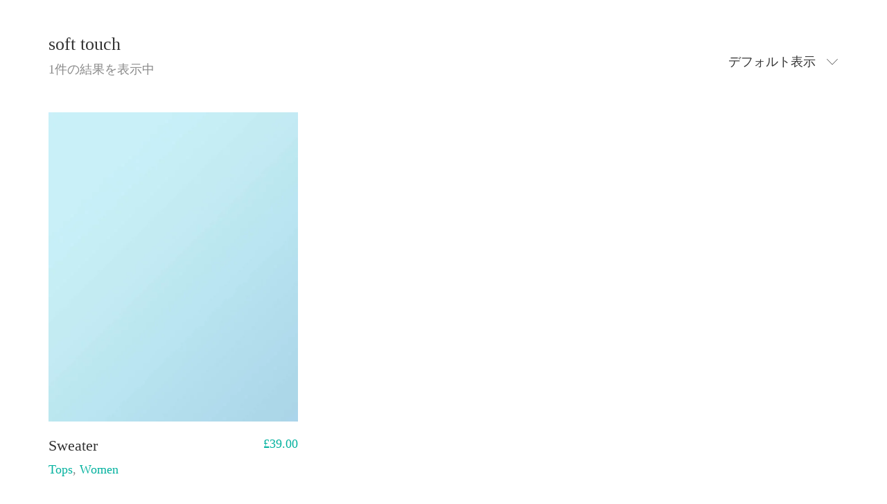

--- FILE ---
content_type: text/html; charset=UTF-8
request_url: https://aypcrp.com/product-tag/soft-touch/
body_size: 8544
content:
<!DOCTYPE html>

<html class="no-js" lang="ja">
<head>
    <meta charset="UTF-8">
    <meta name="viewport" content="width=device-width, initial-scale=1.0">

	<title>soft touch | AYPC</title>

<!-- All In One SEO Pack 3.7.1[159,189] -->
<script type="application/ld+json" class="aioseop-schema">{}</script>
<link rel="canonical" href="https://aypcrp.com/product-tag/soft-touch/" />
			<script type="text/javascript" >
				window.ga=window.ga||function(){(ga.q=ga.q||[]).push(arguments)};ga.l=+new Date;
				ga('create', 'UA-180086008-1', 'auto');
				// Plugins
				
				ga('send', 'pageview');
			</script>
			<script async src="https://www.google-analytics.com/analytics.js"></script>
			<!-- All In One SEO Pack -->
<link rel='dns-prefetch' href='//s.w.org' />
<link rel="alternate" type="application/rss+xml" title="AYPC &raquo; フィード" href="https://aypcrp.com/feed/" />
<link rel="alternate" type="application/rss+xml" title="AYPC &raquo; コメントフィード" href="https://aypcrp.com/comments/feed/" />
<link rel="alternate" type="application/rss+xml" title="AYPC &raquo; soft touch タグ のフィード" href="https://aypcrp.com/product-tag/soft-touch/feed/" />
		<script>
			window._wpemojiSettings = {"baseUrl":"https:\/\/s.w.org\/images\/core\/emoji\/13.0.1\/72x72\/","ext":".png","svgUrl":"https:\/\/s.w.org\/images\/core\/emoji\/13.0.1\/svg\/","svgExt":".svg","source":{"concatemoji":"https:\/\/aypcrp.com\/wp-includes\/js\/wp-emoji-release.min.js?ver=5.6.16"}};
			!function(e,a,t){var n,r,o,i=a.createElement("canvas"),p=i.getContext&&i.getContext("2d");function s(e,t){var a=String.fromCharCode;p.clearRect(0,0,i.width,i.height),p.fillText(a.apply(this,e),0,0);e=i.toDataURL();return p.clearRect(0,0,i.width,i.height),p.fillText(a.apply(this,t),0,0),e===i.toDataURL()}function c(e){var t=a.createElement("script");t.src=e,t.defer=t.type="text/javascript",a.getElementsByTagName("head")[0].appendChild(t)}for(o=Array("flag","emoji"),t.supports={everything:!0,everythingExceptFlag:!0},r=0;r<o.length;r++)t.supports[o[r]]=function(e){if(!p||!p.fillText)return!1;switch(p.textBaseline="top",p.font="600 32px Arial",e){case"flag":return s([127987,65039,8205,9895,65039],[127987,65039,8203,9895,65039])?!1:!s([55356,56826,55356,56819],[55356,56826,8203,55356,56819])&&!s([55356,57332,56128,56423,56128,56418,56128,56421,56128,56430,56128,56423,56128,56447],[55356,57332,8203,56128,56423,8203,56128,56418,8203,56128,56421,8203,56128,56430,8203,56128,56423,8203,56128,56447]);case"emoji":return!s([55357,56424,8205,55356,57212],[55357,56424,8203,55356,57212])}return!1}(o[r]),t.supports.everything=t.supports.everything&&t.supports[o[r]],"flag"!==o[r]&&(t.supports.everythingExceptFlag=t.supports.everythingExceptFlag&&t.supports[o[r]]);t.supports.everythingExceptFlag=t.supports.everythingExceptFlag&&!t.supports.flag,t.DOMReady=!1,t.readyCallback=function(){t.DOMReady=!0},t.supports.everything||(n=function(){t.readyCallback()},a.addEventListener?(a.addEventListener("DOMContentLoaded",n,!1),e.addEventListener("load",n,!1)):(e.attachEvent("onload",n),a.attachEvent("onreadystatechange",function(){"complete"===a.readyState&&t.readyCallback()})),(n=t.source||{}).concatemoji?c(n.concatemoji):n.wpemoji&&n.twemoji&&(c(n.twemoji),c(n.wpemoji)))}(window,document,window._wpemojiSettings);
		</script>
		<style>
img.wp-smiley,
img.emoji {
	display: inline !important;
	border: none !important;
	box-shadow: none !important;
	height: 1em !important;
	width: 1em !important;
	margin: 0 .07em !important;
	vertical-align: -0.1em !important;
	background: none !important;
	padding: 0 !important;
}
</style>
	<link rel='stylesheet' id='wp-block-library-css'  href='https://aypcrp.com/wp-includes/css/dist/block-library/style.min.css?ver=5.6.16' media='all' />
<link rel='stylesheet' id='wc-block-vendors-style-css'  href='https://aypcrp.com/wp-content/plugins/woocommerce/packages/woocommerce-blocks/build/vendors-style.css?ver=3.1.0' media='all' />
<link rel='stylesheet' id='wc-block-style-css'  href='https://aypcrp.com/wp-content/plugins/woocommerce/packages/woocommerce-blocks/build/style.css?ver=3.1.0' media='all' />
<link rel='stylesheet' id='contact-form-7-css'  href='https://aypcrp.com/wp-content/plugins/contact-form-7/includes/css/styles.css?ver=5.3.2' media='all' />
<link rel='stylesheet' id='rs-plugin-settings-css'  href='https://aypcrp.com/wp-content/plugins/revslider/public/assets/css/rs6.css?ver=6.2.23' media='all' />
<style id='rs-plugin-settings-inline-css'>
#rs-demo-id {}
</style>
<style id='woocommerce-inline-inline-css'>
.woocommerce form .form-row .required { visibility: visible; }
</style>
<link rel='stylesheet' id='typolab-a14bfaef893b569978005d18cdcd4022-css'  href='http://aypcrp.com/wp-content/uploads/typolab-fonts/fonts-5ce1db4a88ba0d1add0f181c5632d3a6.css?ver=b5ce74a0717e4b6bbea35e6497d9a552' media='all' />
<link rel='stylesheet' id='kalium-bootstrap-css-css'  href='https://aypcrp.com/wp-content/themes/kalium/assets/css/bootstrap.min.css?ver=3.0.8.1.001' media='all' />
<link rel='stylesheet' id='kalium-theme-base-css-css'  href='https://aypcrp.com/wp-content/themes/kalium/assets/css/base.min.css?ver=3.0.8.1.001' media='all' />
<link rel='stylesheet' id='kalium-theme-portfolio-css-css'  href='https://aypcrp.com/wp-content/themes/kalium/assets/css/portfolio.min.css?ver=3.0.8.1.001' media='all' />
<link rel='stylesheet' id='kalium-theme-woocommerce-css-css'  href='https://aypcrp.com/wp-content/themes/kalium/assets/css/woocommerce.min.css?ver=3.0.8.1.001' media='all' />
<link rel='stylesheet' id='kalium-theme-other-css-css'  href='https://aypcrp.com/wp-content/themes/kalium/assets/css/other.min.css?ver=3.0.8.1.001' media='all' />
<link rel='stylesheet' id='kalium-style-css-css'  href='https://aypcrp.com/wp-content/themes/kalium/style.css?ver=3.0.8.1.001' media='all' />
<link rel='stylesheet' id='kalium-child-css'  href='https://aypcrp.com/wp-content/themes/kalium-child-main/style.css?ver=5.6.16' media='all' />
    <script type="text/javascript">
		var ajaxurl = ajaxurl || 'https://aypcrp.com/wp-admin/admin-ajax.php';
		    </script>
	<style id="typolab-font-variants">body,p{font-family:'functionpro_book'}.slider-text{font-family:'functionpro_book'}.site-footer .footer-widgets .widget .textwidget,.site-footer .footer-widgets .widget p{font-family:'functionpro_book'}.widget.widget_product_search .search-bar input[name="s"],.widget.widget_search .search-bar input[name="s"]{font-family:'functionpro_book'}.portfolio-holder .portfolio-item .info .terms{font-family:'functionpro_book'}.single-portfolio-holder .social-links-plain .share-social .social-links a{font-family:'functionpro_book'}.single-post .post-comments--list .comment .commenter-details .date{font-family:'functionpro_book'}.sidebar-menu-widgets h2{font-family:'functionpro_book'}h1,h2,h3,h4,h5,h6{font-family:'functionpro_medium'}.slider-font{font-family:'functionpro_medium'}.site-footer .footer-widgets .widget h1,.site-footer .footer-widgets .widget h2,.site-footer .footer-widgets .widget h3{font-family:'functionpro_medium'}.slider-font{font-family:'functionpro_medium'}b,strong{font-family:'functionpro_medium'}.woocommerce .product .onsale{font-family:'functionpro_medium'}.sg table th{font-family:'functionpro_medium'}.working-hours strong{font-family:'functionpro_medium'}body{font-family:'functionpro_book'}.single-blog-holder .post-controls .next-post em,.single-blog-holder .post-controls .prev-post em{font-family:'functionpro_book'}.blog-posts .post-item .post-details .post-meta,.wpb_wrapper .lab-blog-posts .blog-post-entry .blog-post-content-container .blog-post-date{font-family:'functionpro_book'}.blog-posts .post-item .post-details .post-title,.wpb_wrapper .lab-blog-posts .blog-post-entry .blog-post-content-container .blog-post-title{font-family:'functionpro_book'}.woocommerce .shop-categories .product-category .woocommerce-loop-category__title,.woocommerce .shop-categories .product-category-col>.product-category h3{font-family:'functionpro_book'}.homepage-city-break .wpb_wrapper .section-title h2{font-family:'functionpro_book'}.widget.widget_product_search .search-bar input[name="s"]{font-family:'functionpro_book'}.woocommerce .woocommerce-tabs .tabs li a{font-family:'functionpro_book'}.woocommerce .summary p,.woocommerce .summary .product_meta{font-family:'functionpro_book'}.woocommerce.single-product .summary p.price{font-family:'functionpro_book'}.woocommerce.single-product .summary p{font-family:'functionpro_book'}.woocommerce.single-product .summary .product_meta{font-family:'functionpro_book'}.menu-cart-icon-container .lab-wc-mini-cart-contents .cart-action-buttons .mc-buttons-container .go-to-cart a,.menu-cart-icon-container .lab-wc-mini-cart-contents .cart-action-buttons .mc-buttons-container .go-to-checkout a{font-family:'functionpro_book'}.menu-cart-icon-container .lab-wc-mini-cart-contents .cart-items .cart-item .product-details h3{font-family:'functionpro_book'}.widget.widget_product_search .search-bar input[name="s"],.widget.widget_search .search-bar input[name="s"]{font-family:'functionpro_book'}body,p{font-size:18px}.site-footer .footer-widgets .widget .textwidget,.site-footer .footer-widgets .widget p{font-size:18px}.widget.widget_product_search .search-bar input[name="s"],.widget.widget_search .search-bar input[name="s"]{font-size:18px}.portfolio-holder .portfolio-item .info .terms{font-size:16px}.single-portfolio-holder .social-links-plain .share-social .social-links a{font-size:18px}.single-post .post-comments--list .comment .commenter-details .date{font-size:15px}.sidebar-menu-widgets h2{font-size:22px}.site-footer .footer-widgets .widget h1,.site-footer .footer-widgets .widget h2,.site-footer .footer-widgets .widget h3{font-size:24px}.blog-posts .post-item .post-details .post-meta,.wpb_wrapper .lab-blog-posts .blog-post-entry .blog-post-content-container .blog-post-date{font-size:12px}.blog-posts .post-item .post-details .post-title,.wpb_wrapper .lab-blog-posts .blog-post-entry .blog-post-content-container .blog-post-title{font-size:24px}.woocommerce .shop-categories .product-category .woocommerce-loop-category__title,.woocommerce .shop-categories .product-category-col>.product-category h3{font-size:24px}.woocommerce .woocommerce-tabs .tabs li a{font-size:20px}.woocommerce .summary p,.woocommerce .summary .product_meta{font-size:18px}.woocommerce.single-product .summary p.price{font-size:26px}.woocommerce.single-product .summary p{font-size:18px}.woocommerce.single-product .summary .product_meta{font-size:18px}.menu-cart-icon-container .lab-wc-mini-cart-contents .cart-action-buttons .mc-buttons-container .go-to-cart a,.menu-cart-icon-container .lab-wc-mini-cart-contents .cart-action-buttons .mc-buttons-container .go-to-checkout a{font-size:16px}.menu-cart-icon-container .lab-wc-mini-cart-contents .cart-items .cart-item .product-details h3{font-size:16px}.widget.widget_product_search .search-bar input[name="s"],.widget.widget_search .search-bar input[name="s"]{font-size:18px}body,p{font-size:18px}.main-header.menu-type-standard-menu .standard-menu-container div.menu>ul>li>a,.main-header.menu-type-standard-menu .standard-menu-container ul.menu>li>a{font-size:18px}.main-header.menu-type-standard-menu .standard-menu-container div.menu>ul ul li a,.main-header.menu-type-standard-menu .standard-menu-container ul.menu ul li a{font-size:18px}.sidebar-menu-wrapper .sidebar-menu-container .sidebar-main-menu div.menu>ul>li>a,.sidebar-menu-wrapper .sidebar-menu-container .sidebar-main-menu ul.menu>li>a{font-size:18px}.site-footer .footer-widgets .widget h1,.site-footer .footer-widgets .widget h2,.site-footer .footer-widgets .widget h3{font-size:26px}.site-footer .footer-widgets .widget .textwidget,.site-footer .footer-widgets .widget p{font-size:18px}.copyrights,.site-footer .footer-bottom-content a,.site-footer .footer-bottom-content p{font-size:18px}.wpb_wrapper .section-title.about-us-title h2{font-size:100px}.wpb_wrapper .lab-blog-posts .blog-post-entry .blog-post-content-container .blog-post-date,.blog-holder .box-holder .post-info .details .category,.blog-holder .box-holder .post-info .details .date{font-size:16px}.product-filter ul li a{font-size:18px}.woocommerce .product.catalog-layout-transparent-bg .item-info .product-category a{font-size:18px}.woocommerce .item-info p,.woocommerce .item-info .product_meta,.woocommerce .single-product .summary .variations .label label{font-size:18px}.widget.widget_product_search .search-bar input[name="s"]{font-size:18px}@media screen and (min-width:992px) and (max-width:1200px){.wpb_wrapper .section-title.about-us-title h2{font-size:100px}}@media screen and (min-width:768px) and (max-width:992px){.wpb_wrapper .section-title.about-us-title h2{font-size:100px}}@media screen and (max-width:768px){.wpb_wrapper .section-title.about-us-title h2{font-size:32px}}</style><script type='text/javascript' src='https://aypcrp.com/wp-includes/js/jquery/jquery.min.js?ver=3.5.1' id='jquery-core-js'></script>
<script type='text/javascript' src='https://aypcrp.com/wp-includes/js/jquery/jquery-migrate.min.js?ver=3.3.2' id='jquery-migrate-js'></script>
<script type='text/javascript' src='https://aypcrp.com/wp-content/plugins/revslider/public/assets/js/rbtools.min.js?ver=6.2.23' id='tp-tools-js'></script>
<script type='text/javascript' src='https://aypcrp.com/wp-content/plugins/revslider/public/assets/js/rs6.min.js?ver=6.2.23' id='revmin-js'></script>
<script type='text/javascript' src='https://aypcrp.com/wp-content/plugins/woocommerce/assets/js/jquery-blockui/jquery.blockUI.min.js?ver=2.70' id='jquery-blockui-js'></script>
<script type='text/javascript' id='wc-add-to-cart-js-extra'>
/* <![CDATA[ */
var wc_add_to_cart_params = {"ajax_url":"\/wp-admin\/admin-ajax.php","wc_ajax_url":"\/?wc-ajax=%%endpoint%%","i18n_view_cart":"\u304a\u8cb7\u3044\u7269\u30ab\u30b4\u3092\u8868\u793a","cart_url":"https:\/\/aypcrp.com","is_cart":"","cart_redirect_after_add":"no"};
/* ]]> */
</script>
<script type='text/javascript' src='https://aypcrp.com/wp-content/plugins/woocommerce/assets/js/frontend/add-to-cart.min.js?ver=4.5.5' id='wc-add-to-cart-js'></script>
<script type='text/javascript' src='https://aypcrp.com/wp-content/plugins/js_composer/assets/js/vendors/woocommerce-add-to-cart.js?ver=6.4.1' id='vc_woocommerce-add-to-cart-js-js'></script>
<link rel="https://api.w.org/" href="https://aypcrp.com/wp-json/" /><link rel="EditURI" type="application/rsd+xml" title="RSD" href="https://aypcrp.com/xmlrpc.php?rsd" />
<link rel="wlwmanifest" type="application/wlwmanifest+xml" href="https://aypcrp.com/wp-includes/wlwmanifest.xml" /> 
<meta name="generator" content="WordPress 5.6.16" />
<meta name="generator" content="WooCommerce 4.5.5" />
<script>var mobile_menu_breakpoint = 768;</script><style data-appended-custom-css="true">@media screen and (min-width:769px) { .mobile-menu-wrapper,.mobile-menu-overlay,.header-block__item--mobile-menu-toggle {display: none;} }</style><style data-appended-custom-css="true">@media screen and (max-width:768px) { .header-block__item--standard-menu-container {display: none;} }</style>	<noscript><style>.woocommerce-product-gallery{ opacity: 1 !important; }</style></noscript>
	<style>.recentcomments a{display:inline !important;padding:0 !important;margin:0 !important;}</style><meta name="generator" content="Powered by WPBakery Page Builder - drag and drop page builder for WordPress."/>
<meta name="generator" content="Powered by Slider Revolution 6.2.23 - responsive, Mobile-Friendly Slider Plugin for WordPress with comfortable drag and drop interface." />
<link rel="icon" href="https://aypcrp.com/wp-content/uploads/2020/10/cropped-名称未設定-2-32x32.png" sizes="32x32" />
<link rel="icon" href="https://aypcrp.com/wp-content/uploads/2020/10/cropped-名称未設定-2-192x192.png" sizes="192x192" />
<link rel="apple-touch-icon" href="https://aypcrp.com/wp-content/uploads/2020/10/cropped-名称未設定-2-180x180.png" />
<meta name="msapplication-TileImage" content="https://aypcrp.com/wp-content/uploads/2020/10/cropped-名称未設定-2-270x270.png" />
<script type="text/javascript">function setREVStartSize(e){
			//window.requestAnimationFrame(function() {				 
				window.RSIW = window.RSIW===undefined ? window.innerWidth : window.RSIW;	
				window.RSIH = window.RSIH===undefined ? window.innerHeight : window.RSIH;	
				try {								
					var pw = document.getElementById(e.c).parentNode.offsetWidth,
						newh;
					pw = pw===0 || isNaN(pw) ? window.RSIW : pw;
					e.tabw = e.tabw===undefined ? 0 : parseInt(e.tabw);
					e.thumbw = e.thumbw===undefined ? 0 : parseInt(e.thumbw);
					e.tabh = e.tabh===undefined ? 0 : parseInt(e.tabh);
					e.thumbh = e.thumbh===undefined ? 0 : parseInt(e.thumbh);
					e.tabhide = e.tabhide===undefined ? 0 : parseInt(e.tabhide);
					e.thumbhide = e.thumbhide===undefined ? 0 : parseInt(e.thumbhide);
					e.mh = e.mh===undefined || e.mh=="" || e.mh==="auto" ? 0 : parseInt(e.mh,0);		
					if(e.layout==="fullscreen" || e.l==="fullscreen") 						
						newh = Math.max(e.mh,window.RSIH);					
					else{					
						e.gw = Array.isArray(e.gw) ? e.gw : [e.gw];
						for (var i in e.rl) if (e.gw[i]===undefined || e.gw[i]===0) e.gw[i] = e.gw[i-1];					
						e.gh = e.el===undefined || e.el==="" || (Array.isArray(e.el) && e.el.length==0)? e.gh : e.el;
						e.gh = Array.isArray(e.gh) ? e.gh : [e.gh];
						for (var i in e.rl) if (e.gh[i]===undefined || e.gh[i]===0) e.gh[i] = e.gh[i-1];
											
						var nl = new Array(e.rl.length),
							ix = 0,						
							sl;					
						e.tabw = e.tabhide>=pw ? 0 : e.tabw;
						e.thumbw = e.thumbhide>=pw ? 0 : e.thumbw;
						e.tabh = e.tabhide>=pw ? 0 : e.tabh;
						e.thumbh = e.thumbhide>=pw ? 0 : e.thumbh;					
						for (var i in e.rl) nl[i] = e.rl[i]<window.RSIW ? 0 : e.rl[i];
						sl = nl[0];									
						for (var i in nl) if (sl>nl[i] && nl[i]>0) { sl = nl[i]; ix=i;}															
						var m = pw>(e.gw[ix]+e.tabw+e.thumbw) ? 1 : (pw-(e.tabw+e.thumbw)) / (e.gw[ix]);					
						newh =  (e.gh[ix] * m) + (e.tabh + e.thumbh);
					}				
					if(window.rs_init_css===undefined) window.rs_init_css = document.head.appendChild(document.createElement("style"));					
					document.getElementById(e.c).height = newh+"px";
					window.rs_init_css.innerHTML += "#"+e.c+"_wrapper { height: "+newh+"px }";				
				} catch(e){
					console.log("Failure at Presize of Slider:" + e)
				}					   
			//});
		  };</script>
<noscript><style> .wpb_animate_when_almost_visible { opacity: 1; }</style></noscript></head>
<body class="archive tax-product_tag term-soft-touch term-154 theme-kalium woocommerce woocommerce-page woocommerce-no-js wpb-js-composer js-comp-ver-6.4.1 vc_responsive">

<div class="mobile-menu-wrapper mobile-menu-fullscreen">

    <div class="mobile-menu-container">

		<div class="menu"><ul>
<li class="page_item page-item-2"><a href="https://aypcrp.com/about/">About</a></li>
<li class="page_item page-item-4431"><a href="https://aypcrp.com/contact/">CONTACT</a></li>
<li class="page_item page-item-355"><a href="https://aypcrp.com/contact-2/">Contact</a></li>
<li class="page_item page-item-4444"><a href="https://aypcrp.com/crp/">CRP</a></li>
<li class="page_item page-item-4693"><a href="https://aypcrp.com/crp_b/">CRP_before</a></li>
<li class="page_item page-item-3359"><a href="https://aypcrp.com/">HOME</a></li>
<li class="page_item page-item-36 page_item_has_children"><a href="https://aypcrp.com/home-2/">Home</a>
<ul class='children'>
	<li class="page_item page-item-1316"><a href="https://aypcrp.com/home-2/home-classic/">Home Classic</a></li>
	<li class="page_item page-item-1168"><a href="https://aypcrp.com/home-2/home-parallax/">Home Parallax</a></li>
</ul>
</li>
<li class="page_item page-item-4442"><a href="https://aypcrp.com/members/">MEMBERS</a></li>
<li class="page_item page-item-6 current_page_parent31"><a href="https://aypcrp.com/men/">Men</a></li>
<li class="page_item page-item-6 current_page_parent29"><a href="https://aypcrp.com/shoes/">Shoes</a></li>
<li class="page_item page-item-6 current_page_parent28"><a href="https://aypcrp.com/women/">Women</a></li>
<li class="page_item page-item-4457"><a href="https://aypcrp.com/workshop/">WORKSHOP</a></li>
</ul></div>

		
		            <a href="#" class="mobile-menu-close-link toggle-bars exit menu-skin-light">
				        <span class="toggle-bars__column">
            <span class="toggle-bars__bar-lines">
                <span class="toggle-bars__bar-line toggle-bars__bar-line--top"></span>
                <span class="toggle-bars__bar-line toggle-bars__bar-line--middle"></span>
                <span class="toggle-bars__bar-line toggle-bars__bar-line--bottom"></span>
            </span>
        </span>
		            </a>
		
		
    </div>

</div>

<div class="mobile-menu-overlay"></div>
<div class="wrapper" id="main-wrapper">

	<style data-appended-custom-css="true">.header-block, .site-header--static-header-type {padding-top: 10px;}</style><style data-appended-custom-css="true">.header-block, .site-header--static-header-type {padding-bottom: 10px;}</style>    <header class="site-header main-header menu-type-custom-header">

		<div class="header-block">

	
	<div class="header-block__row-container container">

		<div class="header-block__row header-block__row--main">
			        <div class="header-block__column header-block__logo header-block--auto-grow">
			    <a href="https://aypcrp.com" class="header-logo logo-text menu-skin-light">
		            <span class="logo-text"></span>
		    </a>
        </div>
		        <div class="header-block__column header-block--content-right header-block--align-right">

            <div class="header-block__items-row">
				            </div>

        </div>
				</div>

	</div>

	
</div>

    </header>

<div id="primary" class="content-area"><main id="main" class="site-main" role="main">            <header class="woocommerce-shop-header woocommerce-shop-header--columned">

				                    <div class="woocommerce-shop-header--title woocommerce-products-header">

						
                            <h1 class="woocommerce-products-header__title page-title">soft touch</h1>

						
						<p class="woocommerce-result-count">
	1件の結果を表示中</p>

                    </div>
				
				                    <div class="woocommerce-shop-header--sorting">

						<form class="woocommerce-ordering" method="get">
	        <div class="woocommerce-ordering--dropdown form-group sort">

            <div class="dropdown">

                <button class="dropdown-toggle" type="button" data-toggle="dropdown">
                    <span>デフォルト表示</span>
                    <i class="flaticon-bottom4"></i>
                </button>

                <ul class="dropdown-menu fade" role="menu">

					<li role="presentation" class="active"><a href="#menu_order">デフォルト表示</a></li><li role="presentation"><a href="#popularity">人気順</a></li><li role="presentation"><a href="#rating">平均評価順</a></li><li role="presentation"><a href="#date">新しい順に並べ替え</a></li><li role="presentation"><a href="#price">価格順: 安い	高い</a></li><li role="presentation"><a href="#price-desc">価格順: 高い	安い</a></li>
                </ul>

            </div>
        </div>
		
    <select name="orderby" class="orderby" aria-label="ストアでの注文">
		            <option value="menu_order"  selected='selected'>デフォルト表示</option>
		            <option value="popularity" >人気順</option>
		            <option value="rating" >平均評価順</option>
		            <option value="date" >新しい順に並べ替え</option>
		            <option value="price" >価格順: 安い	高い</option>
		            <option value="price-desc" >価格順: 高い	安い</option>
		    </select>
    <input type="hidden" name="paged" value="1" />
	</form>

                    </div>
				
                <div class="woocommerce-shop-header--description">
					                </div>

            </header>
			        <div class="products-archive products-archive--pagination-align-center">

        <div class="products-archive--products">
		<div class="woocommerce-notices-wrapper"></div><div class="products-loop products-loop--fitrows"><ul class="products columns-3">
<li class="product catalog-layout-default columns-xs-1 type-product post-169 status-publish first instock product_cat-tops product_cat-women product_tag-soft-touch product_tag-sweatshirt has-post-thumbnail shipping-taxable purchasable product-type-simple">
	        <div class="product-images">

			<a href="https://aypcrp.com/product/sweater/" class="woocommerce-LoopProduct-link woocommerce-loop-product__link"><span class="image-placeholder" style="padding-bottom:124.00000000%;background-color:#eeeeee"><img width="550" height="682" class="attachment-woocommerce_thumbnail size-woocommerce_thumbnail img-1363 lazyload" loading="lazy" alt="" data-src="https://aypcrp.com/wp-content/uploads/2016/12/portrait3-550x682.jpg" data-srcset="https://aypcrp.com/wp-content/uploads/2016/12/portrait3-550x682.jpg 550w, https://aypcrp.com/wp-content/uploads/2016/12/portrait3-820x1016.jpg 820w, https://aypcrp.com/wp-content/uploads/2016/12/portrait3-242x300.jpg 242w, https://aypcrp.com/wp-content/uploads/2016/12/portrait3-826x1024.jpg 826w, https://aypcrp.com/wp-content/uploads/2016/12/portrait3-768x952.jpg 768w, https://aypcrp.com/wp-content/uploads/2016/12/portrait3.jpg 960w" data-sizes="(max-width: 550px) 100vw, 550px" /></span></a><a href="https://aypcrp.com/product/sweater/" class="woocommerce-LoopProduct-link woocommerce-loop-product__link gallery-image gallery-image--hoverable"><span class="image-placeholder" style="padding-bottom:124.00000000%;background-color:#eeeeee"><img width="550" height="682" class="attachment-woocommerce_thumbnail size-woocommerce_thumbnail img-1365 lazyload" loading="lazy" alt="" data-src="https://aypcrp.com/wp-content/uploads/2016/12/portrait1-550x682.jpg" data-srcset="https://aypcrp.com/wp-content/uploads/2016/12/portrait1-550x682.jpg 550w, https://aypcrp.com/wp-content/uploads/2016/12/portrait1-820x1016.jpg 820w, https://aypcrp.com/wp-content/uploads/2016/12/portrait1-242x300.jpg 242w, https://aypcrp.com/wp-content/uploads/2016/12/portrait1-826x1024.jpg 826w, https://aypcrp.com/wp-content/uploads/2016/12/portrait1-768x952.jpg 768w, https://aypcrp.com/wp-content/uploads/2016/12/portrait1.jpg 960w" data-sizes="(max-width: 550px) 100vw, 550px" /></span></a>
        </div>
		            <div class="item-info">

                <div class="item-info-row">

                    <div class="title-column">
                        <h3>
                            <a href="https://aypcrp.com/product/sweater/">Sweater</a>
                        </h3>

						                            <div class="add-to-cart-and-product-categories show-add-to-cart">
								            <div class="product-terms">
				<a href="https://aypcrp.com/product-category/women/tops/" rel="tag">Tops</a>, <a href="https://aypcrp.com/product-category/women/" rel="tag">Women</a>            </div>
			<a href="?add-to-cart=169" data-quantity="1" class="button product_type_simple add_to_cart_button ajax_add_to_cart product-type-simple" data-product_id="169" data-product_sku="05" aria-label="&ldquo;Sweater&rdquo; をお買い物カゴに追加" rel="nofollow" data-added_to_cart_text="Added to cart">お買い物カゴに追加</a>                            </div>
							                    </div>

					                        <div class="price-column">
							
	<span class="price"><span class="woocommerce-Price-amount amount"><bdi><span class="woocommerce-Price-currencySymbol">&pound;</span>39.00</bdi></span></span>
                        </div>
					                </div>

            </div>


            <div class="added-to-cart-button">
                <a href="https://aypcrp.com"><i class="icon icon-ecommerce-bag-check"></i></a>
            </div>
		</li>
</ul>
</div>        </div><!-- .products-archive--products -->

		
        </div><!-- .products-archive -->

		</main></div></div><!-- .wrapper -->
<script type="application/ld+json">{"@context":"https:\/\/schema.org\/","@type":"Organization","name":"AYPC","url":"https:\/\/aypcrp.com"}</script>	<script type="text/javascript">
		var c = document.body.className;
		c = c.replace(/woocommerce-no-js/, 'woocommerce-js');
		document.body.className = c;
	</script>
	<script type='text/javascript' id='contact-form-7-js-extra'>
/* <![CDATA[ */
var wpcf7 = {"apiSettings":{"root":"https:\/\/aypcrp.com\/wp-json\/contact-form-7\/v1","namespace":"contact-form-7\/v1"}};
/* ]]> */
</script>
<script type='text/javascript' src='https://aypcrp.com/wp-content/plugins/contact-form-7/includes/js/scripts.js?ver=5.3.2' id='contact-form-7-js'></script>
<script type='text/javascript' src='https://aypcrp.com/wp-content/plugins/woocommerce/assets/js/js-cookie/js.cookie.min.js?ver=2.1.4' id='js-cookie-js'></script>
<script type='text/javascript' id='woocommerce-js-extra'>
/* <![CDATA[ */
var woocommerce_params = {"ajax_url":"\/wp-admin\/admin-ajax.php","wc_ajax_url":"\/?wc-ajax=%%endpoint%%"};
/* ]]> */
</script>
<script type='text/javascript' src='https://aypcrp.com/wp-content/plugins/woocommerce/assets/js/frontend/woocommerce.min.js?ver=4.5.5' id='woocommerce-js'></script>
<script type='text/javascript' id='wc-cart-fragments-js-extra'>
/* <![CDATA[ */
var wc_cart_fragments_params = {"ajax_url":"\/wp-admin\/admin-ajax.php","wc_ajax_url":"\/?wc-ajax=%%endpoint%%","cart_hash_key":"wc_cart_hash_3d4dbe90b9324c75673ef09c5179acee","fragment_name":"wc_fragments_3d4dbe90b9324c75673ef09c5179acee","request_timeout":"5000"};
/* ]]> */
</script>
<script type='text/javascript' src='https://aypcrp.com/wp-content/plugins/woocommerce/assets/js/frontend/cart-fragments.min.js?ver=4.5.5' id='wc-cart-fragments-js'></script>
<script type='text/javascript' src='https://aypcrp.com/wp-content/themes/kalium/assets/vendors/gsap/gsap.min.js?ver=3.0.8.1.001' id='kalium-gsap-js-js'></script>
<script type='text/javascript' src='https://aypcrp.com/wp-content/themes/kalium/assets/vendors/gsap/ScrollToPlugin.min.js?ver=3.0.8.1.001' id='kalium-gsap-scrollto-js-js'></script>
<script type='text/javascript' src='https://aypcrp.com/wp-content/themes/kalium/assets/vendors/scrollmagic/ScrollMagic.min.js?ver=3.0.8.1.001' id='kalium-scrollmagic-js-js'></script>
<script type='text/javascript' src='https://aypcrp.com/wp-content/themes/kalium/assets/vendors/scrollmagic/plugins/animation.gsap.min.js?ver=3.0.8.1.001' id='kalium-scrollmagic-gsap-js-js'></script>
<script type='text/javascript' src='https://aypcrp.com/wp-includes/js/wp-embed.min.js?ver=5.6.16' id='wp-embed-js'></script>
<script type='text/javascript' src='https://aypcrp.com/wp-content/themes/kalium/assets/vendors/metafizzy/isotope.pkgd.min.js?ver=3.0.8.1.001' id='kalium-metafizzy-isotope-js-js'></script>
<script type='text/javascript' src='https://aypcrp.com/wp-content/themes/kalium/assets/vendors/metafizzy/packery-mode.pkgd.min.js?ver=3.0.8.1.001' id='kalium-metafizzy-packery-js-js'></script>
<script type='text/javascript' id='kalium-main-js-js-before'>
var _k = _k || {}; _k.enqueueAssets = {"js":{"light-gallery":[{"src":"https:\/\/aypcrp.com\/wp-content\/themes\/kalium\/assets\/vendors\/light-gallery\/lightgallery-all.min.js"}]},"css":{"light-gallery":[{"src":"https:\/\/aypcrp.com\/wp-content\/themes\/kalium\/assets\/vendors\/light-gallery\/css\/lightgallery.min.css"},{"src":"https:\/\/aypcrp.com\/wp-content\/themes\/kalium\/assets\/vendors\/light-gallery\/css\/lg-transitions.min.css"}]}};
var _k = _k || {}; _k.require = function(e){var t=e instanceof Array?e:[e];return new Promise(function(e,r){var a=function(t){if(t&&t.length){var r=t.shift(),n=r.match( /\.js(\?.*)?$/)?"script":"text";jQuery.ajax({dataType:n,url:r}).success(function(){!function(e){var t;e.match( /\.js(\?.*)?$/)?(t=document.createElement("script")).src=e:((t=document.createElement("link")).rel="stylesheet",t.href=e);var r=!1,a=jQuery("[data-deploader]").each(function(t,a){e!=jQuery(a).attr("src")&&e!=jQuery(a).attr("href")||(r=!0)}).length;r||(t.setAttribute("data-deploader",a),jQuery("head").append(t))}(r)}).always(function(){r.length&&a(t)})}else e()};a(t)})};
</script>
<script type='text/javascript' src='https://aypcrp.com/wp-content/themes/kalium/assets/js/main.min.js?ver=3.0.8.1.001' id='kalium-main-js-js'></script>

<!-- TET: 0.076599 / 3.0.8.1ch -->
</body>
</html>

--- FILE ---
content_type: text/css
request_url: https://aypcrp.com/wp-content/themes/kalium/assets/css/woocommerce.min.css?ver=3.0.8.1.001
body_size: 17411
content:
.clearfix:after,.clearfix:before,.woocommerce .woocommerce-Reviews .comment-form:after,.woocommerce .woocommerce-Reviews .comment-form:before,.woocommerce-Message:after,.woocommerce-Message:before,.woocommerce-error:after,.woocommerce-error:before,.woocommerce-info:after,.woocommerce-info:before,.woocommerce-message:after,.woocommerce-message:before,.woocommerce-notice:after,.woocommerce-notice:before{display:table;content:" "}.clearfix:after,.woocommerce .woocommerce-Reviews .comment-form:after,.woocommerce-Message:after,.woocommerce-error:after,.woocommerce-info:after,.woocommerce-message:after,.woocommerce-notice:after{clear:both}.center-block{display:block;margin-right:auto;margin-left:auto}.pull-right{float:right!important}.pull-left{float:left!important}.hide{display:none!important}.show{display:block!important}.invisible{visibility:hidden}.text-hide{font:0/0 a;color:transparent;text-shadow:none;background-color:transparent;border:0}.hidden{display:none!important}.affix{position:fixed}.container,.content-area{margin-right:auto;margin-left:auto;padding-left:15px;padding-right:15px}@media (min-width:768px){.container,.content-area{width:750px}}@media (min-width:992px){.container,.content-area{width:970px}}@media (min-width:1200px){.container,.content-area{width:1170px}}.menu-cart-icon-container .cart-icon-link:after,.menu-cart-icon-container .lab-wc-mini-cart-contents .cart-items .cart-item .product-details h3 a:after,.menu-cart-icon-container .lab-wc-mini-cart-contents .cart-items .cart-item .product-image a:after,.nohover:after,.woocommerce .product_list_widget li a:after,.woocommerce .products .product .added-to-cart-button a:after,.woocommerce .share-product-container .social-links a:after,.woocommerce .shop-categories .product-category a:after,.woocommerce .single-product-images .images a:after,.woocommerce .single-product-images .kalium-woocommerce-product-gallery a:after,.woocommerce .summary .woocommerce-product-rating a:after,.woocommerce .woocommerce-Reviews .comment-form .comment-form-rating .stars span a:after,.woocommerce .woocommerce-tabs .tabs li a:after,.woocommerce-Message .button:after,.woocommerce-account .wc-my-account-tabs .user-profile .image:after,.woocommerce-account .wc-my-account-tabs .user-profile .user-info .name:after,.woocommerce-account .wc-my-account-tabs .woocommerce-MyAccount-navigation ul li a:after,.woocommerce-cart .cart-collaterals .cross-sells .product-item .product-link:after,.woocommerce-error .button:after,.woocommerce-info .button:after,.woocommerce-message .button:after,.woocommerce-notice .button:after{display:none}.nh:after{display:none!important}.menu-cart-icon-container,.menu-cart-icon-container .cart-icon-link .items-count.cart-items-0,.menu-cart-icon-container .lab-wc-mini-cart-contents .cart-action-buttons .cart-subtotal,.menu-cart-icon-container .lab-wc-mini-cart-contents .cart-action-buttons .mc-buttons-container .go-to-cart a,.menu-cart-icon-container .lab-wc-mini-cart-contents .cart-action-buttons .mc-buttons-container .go-to-checkout a,.menu-cart-icon-container .lab-wc-mini-cart-contents .cart-items,.menu-cart-icon-container .lab-wc-mini-cart-contents .cart-items .cart-item,.menu-cart-icon-container .lab-wc-mini-cart-contents .cart-items .cart-item .product-details h3 a,.menu-cart-icon-container.is-loading.menu-cart-icon-container .cart-icon-link i,.transall,.woocommerce .product_list_widget li a.remove,.woocommerce .products .product .item-info .add_to_cart_button.loading,.woocommerce .products .product.catalog-layout-full-bg .item-info .product-terms a,.woocommerce .products .product.catalog-layout-transparent-bg .item-info .product-terms a,.woocommerce .shop-categories .product-category .woocommerce-loop-category__title,.woocommerce .shop-categories .product-category .woocommerce-loop-category__title .count,.woocommerce .shop-categories .product-category a:before,.woocommerce .shop-categories .product-category h3,.woocommerce .shop-categories .product-category h3 .count,.woocommerce .single-product-images .kalium-woocommerce-product-gallery .main-product-images .product-gallery-lightbox-trigger,.woocommerce .single-product-images .woocommerce-product-gallery .flex-control-nav li img,.woocommerce .single-product-images .woocommerce-product-gallery .woocommerce-product-gallery__trigger,.woocommerce .summary .variations .reset_variations,.woocommerce .summary .woocommerce-product-rating a,.woocommerce .woocommerce-Reviews .comment-form .comment-form-rating .stars span a,.woocommerce .woocommerce-tabs .tabs li a,.woocommerce ul.digital-downloads li .count,.woocommerce ul.digital-downloads li a,.woocommerce-account .wc-my-account-tabs .woocommerce-MyAccount-navigation ul li a,.woocommerce-demo-store .woocommerce-store-notice .woocommerce-store-notice__dismiss-link{transition:all 250ms cubic-bezier(.445,.05,.55,.95)}.base-border-radius,.woocommerce .single-product-images .woocommerce-product-gallery .woocommerce-product-gallery__trigger{border-radius:2px}.no-padding{padding:0!important}.no-top-margin{margin-top:0!important}.no-bottom-margin{margin-bottom:0!important}.no-left-margin{margin-left:0!important}.no-right-margin{margin-right:0!important}.no-animation,.no-transitions{transition:none!important}.display-inline-block{display:inline-block!important}.display-inline{display:inline!important}.display-block{display:block}.is-fixed{position:fixed!important}.opacity-none{opacity:0!important}.screen-reader-text{clip:rect(1px,1px,1px,1px);height:1px;overflow:hidden;position:absolute!important;width:1px;word-wrap:normal!important}.woocommerce .content-area .site-main{margin-top:30px}.woocommerce a{display:inline-block}.woocommerce li{list-style:none}.woocommerce ins{text-decoration:none}.woocommerce label{font-weight:400}.woocommerce .woocommerce-form__label-for-checkbox{cursor:pointer}.woocommerce .col2-set:after,.woocommerce .col2-set:before{display:table;content:" "}.woocommerce .col2-set:after{clear:both}.woocommerce .col2-set:after,.woocommerce .col2-set:before{display:table;content:" "}.woocommerce .col2-set:after{clear:both}.woocommerce .col2-set .col-1,.woocommerce .col2-set .col-2{float:left;width:50%;box-sizing:border-box}@media screen and (max-width:992px){.woocommerce .col2-set .col-1,.woocommerce .col2-set .col-2{width:100%;margin-bottom:20px}}.woocommerce .col2-set .col-1{padding-right:15px}@media screen and (max-width:992px){.woocommerce .col2-set .col-1{padding-right:0}}.woocommerce .col2-set .col-2{padding-left:15px}@media screen and (max-width:992px){.woocommerce .col2-set .col-2{padding-left:0}}.woocommerce .form-row{margin-bottom:20px}.woocommerce .form-row:last-child{margin-bottom:0}.woocommerce .woocommerce-shop-header{margin-bottom:40px}.woocommerce .woocommerce-shop-header--columned{display:flex;align-items:center;flex-wrap:wrap;width:100%}@media screen and (max-width:768px){.woocommerce .woocommerce-shop-header--columned{flex-direction:column}.woocommerce .woocommerce-shop-header--columned>div{width:100%}}.woocommerce .woocommerce-shop-header--columned>div{flex-grow:1}.woocommerce .woocommerce-shop-header--title .page-title{font-size:26px;margin:0;margin-bottom:10px}.woocommerce .woocommerce-shop-header--sorting .woocommerce-ordering--dropdown{margin-bottom:0}.woocommerce .woocommerce-shop-header--sorting .woocommerce-ordering--dropdown~.orderby{display:none}@media screen and (min-width:768px){.woocommerce .woocommerce-shop-header--sorting .woocommerce-ordering{position:relative;float:right}.woocommerce .woocommerce-shop-header--sorting .woocommerce-ordering .dropdown-menu{left:auto;right:0}}.woocommerce .woocommerce-shop-header--description{flex:0 0 100%;max-width:100%}.woocommerce .woocommerce-shop-header--description .page-description,.woocommerce .woocommerce-shop-header--description .term-description{margin-top:10px}.woocommerce .input-text{width:100%}.woocommerce .input-text[type=text],.woocommerce .input-text[type=number],.woocommerce .input-text[type=email],.woocommerce .input-text[type=password]{-webkit-appearance:none;-moz-appearance:none;appearance:none}.woocommerce select{height:35px}.woocommerce form.login #rememberme{margin-left:15px}.woocommerce form.login .lost_password:last-of-type{margin-bottom:0}.woocommerce form.register .woocommerce-privacy-policy-text{margin-bottom:15px}.woocommerce div.quantity{width:90px;position:relative;padding:0}.woocommerce div.quantity input.qty{border:0;width:100%;background-color:#eee;padding:10px;text-align:center;height:40px;font-weight:400;font-size:15px;text-indent:10px;border-radius:2px}@media screen and (max-width:768px){.woocommerce div.quantity input.qty{font-size:16px}}.woocommerce div.quantity .minus,.woocommerce div.quantity .plus{position:absolute;height:50%;text-indent:-9999px;background:url(../images/icons/shop-spinner-icons.png) no-repeat center top;border:0;right:0;padding:0;width:25px;border-radius:0;background-size:6px 30px}.woocommerce div.quantity .minus.minus,.woocommerce div.quantity .plus.minus{bottom:0;background-position:center -12px;border-radius:0 0 2px 0}.woocommerce div.quantity .minus.plus,.woocommerce div.quantity .plus.plus{top:0;background-position:center 2px;border-radius:0 2px 0 0}.woocommerce div.quantity .minus:active,.woocommerce div.quantity .plus:active{background-color:#e9e9e9}.woocommerce div.quantity.buttons_added input.qty{padding-right:25px}.woocommerce div.quantity.buttons_added input[type=number]::-webkit-inner-spin-button,.woocommerce div.quantity.buttons_added input[type=number]::-webkit-outer-spin-button{-webkit-appearance:none}.woocommerce .button.wc-backward{margin-top:20px}.woocommerce .return-to-shop{margin-bottom:40px}.woocommerce .star-rating{display:inline-block}.woocommerce .star-rating .star-rating-icons{display:inline-block;position:relative}.woocommerce .star-rating .star-rating-icons>i{font-size:15px;color:#eee}.woocommerce .star-rating .star-rating-icons>i.filled{color:#f1c40f}.woocommerce .star-rating .star-rating-icons .circle{position:relative;display:inline-block;background-color:#eee;overflow:hidden;width:10px;height:10px;z-index:1}.woocommerce .star-rating .star-rating-icons .circle i{position:absolute;left:0;top:0;bottom:0;width:0;background-color:#00b19e}.woocommerce .star-rating .star-rating-icons .circle.rounded{border-radius:50%}.woocommerce .addresses{margin-top:40px}.woocommerce .addresses .woocommerce-Address .title{border-bottom:1px solid #fff;position:relative}.woocommerce .addresses .woocommerce-Address .title h3{font-size:20px;margin:0}.woocommerce .addresses .woocommerce-Address .title a{top:10px;right:10px;padding:6px 15px;background:#fff;position:absolute;color:#898989}.woocommerce .addresses .woocommerce-Address .title a::after{background:0 0}.woocommerce .addresses .woocommerce-Address address{color:#898989}.woocommerce .addresses .woocommerce-Address .title,.woocommerce .addresses .woocommerce-Address address{padding:15px 25px;background:#eee}.pswp .pswp__caption__center{text-align:center}.woocommerce-order-received .woocommerce-order-overview{display:flex;width:100%;margin-bottom:20px;padding:0;border-bottom:1px solid #eee;padding-bottom:20px;flex-wrap:wrap}.woocommerce-order-received .woocommerce-order-overview li{flex:1 0 auto;color:#898989}@media screen and (max-width:768px){.woocommerce-order-received .woocommerce-order-overview li{margin-bottom:15px;flex:0 0 100%;max-width:100%}.woocommerce-order-received .woocommerce-order-overview li:last-child{margin-bottom:0}}.woocommerce-order-received .woocommerce-order-overview li strong{display:block;font-weight:400;font-size:19px;margin-top:10px;color:#333}@media screen and (max-width:768px){.woocommerce-order-received .woocommerce-order-overview li strong{margin-top:0}}.woocommerce-order-received .bacs-details-container{margin-top:30px}.woocommerce-order-received .bacs-details-container h2{font-size:22px;margin-top:25px}.woocommerce-order-received .bacs-details-container .bacs_details,.woocommerce-order-received .bacs-details-container h3{background-color:#fafafa;border:1px solid #eee}.woocommerce-order-received .bacs-details-container h3{border-bottom:0;margin-bottom:0;padding:15px 30px;padding-top:20px;line-height:1;font-size:16px}@media screen and (max-width:768px){.woocommerce-order-received .bacs-details-container h3{font-weight:600;padding-left:15px;padding-right:15px}}.woocommerce-order-received .bacs-details-container .bacs_details{border-top:0;padding-left:30px;padding-right:30px;padding-bottom:15px;display:flex;flex-wrap:wrap}@media screen and (max-width:768px){.woocommerce-order-received .bacs-details-container .bacs_details{padding-left:15px;padding-right:15px}}.woocommerce-order-received .bacs-details-container .bacs_details li{flex-grow:1}@media screen and (max-width:768px){.woocommerce-order-received .bacs-details-container .bacs_details li{flex:0 0 100%;max-width:100%;margin-bottom:10px}.woocommerce-order-received .bacs-details-container .bacs_details li:last-child{margin-bottom:0}}.woocommerce-order-received .bacs-details-container .bacs_details li strong{display:block;margin-top:5px;font-size:18px;color:#333}.woocommerce-order-received .woocommerce-order-details{margin-top:20px;border:1px solid #eee;padding:25px 30px;margin-bottom:20px}.woocommerce-order-received .woocommerce-order-details:after,.woocommerce-order-received .woocommerce-order-details:before{display:table;content:" "}.woocommerce-order-received .woocommerce-order-details:after{clear:both}.woocommerce-order-received .woocommerce-order-details:after,.woocommerce-order-received .woocommerce-order-details:before{display:table;content:" "}.woocommerce-order-received .woocommerce-order-details:after{clear:both}.woocommerce-order-received .woocommerce-order-details h1.title,.woocommerce-order-received .woocommerce-order-details h2.title,.woocommerce-order-received .woocommerce-order-details h3.title{font-size:20px;margin-top:0;border-bottom:1px solid #eee;padding-bottom:20px;margin-bottom:20px}.woocommerce-order-received .woocommerce-order-details h2{font-size:20px;margin-top:0;border-bottom:1px solid #eee;padding-bottom:20px;margin-bottom:20px}.woocommerce-edit-address .my-address-title{display:block;font-size:26px;margin-bottom:10px;color:#333}.woocommerce-edit-address .my-address-subtitle{color:#898989;font-size:16px}.woocommerce-demo-store .woocommerce-store-notice{position:fixed;left:0;bottom:0;right:0;z-index:1000;padding:15px 20px;text-align:left;background:#3d9cd2;color:#fff;margin-bottom:0}.woocommerce-demo-store .woocommerce-store-notice .woocommerce-store-notice__dismiss-link{position:relative;float:right;line-height:1;overflow:hidden;width:20px;height:20px;text-indent:-9999px;margin-left:15px}.woocommerce-demo-store .woocommerce-store-notice .woocommerce-store-notice__dismiss-link:before{display:block;font-family:Flaticon;content:'\e00c';font-size:16px;color:#fff;font-weight:700;position:absolute;left:0;top:0;text-indent:0}.default-margin>.woocommerce{margin-bottom:30px}.woocommerce .products{padding:0;margin-left:-15px;margin-right:-15px}.woocommerce .products:after,.woocommerce .products:before{display:table;content:" "}.woocommerce .products:after{clear:both}.woocommerce .products:after,.woocommerce .products:before{display:table;content:" "}.woocommerce .products:after{clear:both}.woocommerce .products .product{position:relative;padding-left:15px;padding-right:15px;width:100%;float:left}.rtl .woocommerce .products .product{float:right}.woocommerce .products.columns-2 .product{width:50%}.woocommerce .products.columns-2 .product:nth-of-type(2n+1){clear:left}.rtl .woocommerce .products.columns-2 .product:nth-of-type(2n+1){clear:right}@media screen and (max-width:480px){.woocommerce .products.columns-2 .product{width:100%;clear:left}.rtl .woocommerce .products.columns-2 .product{clear:right}}.woocommerce .products.columns-3 .product{width:33.333333%}@media screen and (min-width:769px){.woocommerce .products.columns-3 .product:nth-of-type(3n+1){clear:left}.rtl .woocommerce .products.columns-3 .product:nth-of-type(3n+1){clear:right}}@media screen and (max-width:768px){.woocommerce .products.columns-3 .product{width:50%}.woocommerce .products.columns-3 .product:nth-of-type(2n+1){clear:left}.rtl .woocommerce .products.columns-3 .product:nth-of-type(2n+1){clear:right}}@media screen and (max-width:480px){.woocommerce .products.columns-3 .product{width:100%;clear:left}.rtl .woocommerce .products.columns-3 .product{clear:right}}.woocommerce .products.columns-4 .product{width:25%}@media screen and (min-width:769px){.woocommerce .products.columns-4 .product:nth-of-type(4n+1){clear:left}.rtl .woocommerce .products.columns-4 .product:nth-of-type(4n+1){clear:right}}@media screen and (max-width:768px){.woocommerce .products.columns-4 .product{width:50%}.woocommerce .products.columns-4 .product:nth-of-type(2n+1){clear:left}.rtl .woocommerce .products.columns-4 .product:nth-of-type(2n+1){clear:right}}@media screen and (max-width:480px){.woocommerce .products.columns-4 .product{width:100%;clear:left}.rtl .woocommerce .products.columns-4 .product{clear:right}}.woocommerce .products.columns-5 .product{width:20%}@media screen and (min-width:991px){.woocommerce .products.columns-5 .product:nth-of-type(5n+1){clear:left}.rtl .woocommerce .products.columns-5 .product:nth-of-type(5n+1){clear:right}}@media screen and (min-width:769px) and (max-width:991px){.woocommerce .products.columns-5 .product{width:33.333333%}.woocommerce .products.columns-5 .product:nth-of-type(3n+1){clear:left}.rtl .woocommerce .products.columns-5 .product:nth-of-type(3n+1){clear:right}}@media screen and (max-width:768px){.woocommerce .products.columns-5 .product{width:50%}.woocommerce .products.columns-5 .product:nth-of-type(2n+1){clear:left}.rtl .woocommerce .products.columns-5 .product:nth-of-type(2n+1){clear:right}}@media screen and (max-width:480px){.woocommerce .products.columns-5 .product{width:100%;clear:left}.rtl .woocommerce .products.columns-5 .product{clear:right}}.woocommerce .products.columns-6 .product{width:16.66666667%}@media screen and (min-width:1200px){.woocommerce .products.columns-6 .product:nth-of-type(6n+1){clear:left}.rtl .woocommerce .products.columns-6 .product:nth-of-type(6n+1){clear:right}}@media screen and (min-width:993px) and (max-width:1199px){.woocommerce .products.columns-6 .product{width:25%}.woocommerce .products.columns-6 .product:nth-of-type(4n+1){clear:left}.rtl .woocommerce .products.columns-6 .product:nth-of-type(4n+1){clear:right}}@media screen and (min-width:481px) and (max-width:991px){.woocommerce .products.columns-6 .product{width:50%}.woocommerce .products.columns-6 .product:nth-of-type(2n+1){clear:left}.rtl .woocommerce .products.columns-6 .product:nth-of-type(2n+1){clear:right}}@media screen and (max-width:480px){.woocommerce .products.columns-6 .product{width:100%;clear:left}}@media screen and (max-width:480px){.woocommerce .products .product.columns-xs-2{width:50%;float:left;clear:none}.woocommerce .products .product.columns-xs-2:nth-of-type(2n+1){clear:left}.rtl .woocommerce .products .product.columns-xs-2:nth-of-type(2n+1){clear:right}}.woocommerce .products.slick-initialized .product{clear:none!important}.woocommerce .products-archive{margin-left:-15px;margin-right:-15px;display:flex;flex-direction:row;flex-wrap:wrap}.woocommerce .products-archive--products,.woocommerce .products-archive--sidebar{padding-left:15px;padding-right:15px}.woocommerce .products-archive--products{width:100%}.woocommerce .products-archive--has-sidebar .products-archive--products{width:75%}@media screen and (max-width:992px){.woocommerce .products-archive--has-sidebar .products-archive--products{width:100%}}.woocommerce .products-archive--has-sidebar .products-archive--sidebar{width:25%}@media screen and (max-width:992px){.woocommerce .products-archive--has-sidebar .products-archive--sidebar{width:100%}}@media screen and (min-width:992px){.woocommerce .products-archive--sidebar-left .products-archive--products{order:2}}@media screen and (max-width:768px){.woocommerce .products-archive--sidebar-first .products-archive--products{order:2}}.woocommerce .products-archive--pagination-align-left .page-numbers{text-align:left}.woocommerce .products-archive--pagination-align-center .page-numbers{text-align:center}.woocommerce .products-archive--pagination-align-right .page-numbers{text-align:right}.woocommerce .shop-categories .product-category{margin-bottom:30px}.woocommerce .shop-categories .product-category a{display:block;white-space:nowrap}.woocommerce .shop-categories .product-category a:before{position:absolute;display:block;content:'';left:0;right:0;top:0;bottom:0}.woocommerce .shop-categories .product-category a:hover .woocommerce-loop-category__title,.woocommerce .shop-categories .product-category a:hover h3{color:#00b19e}.woocommerce .shop-categories .product-category a:hover:before{background-color:rgba(255,255,255,.3)}.woocommerce .shop-categories .product-category img{width:100%;max-width:100%;height:auto}.woocommerce .shop-categories .product-category .woocommerce-loop-category__title,.woocommerce .shop-categories .product-category h3{display:block;position:absolute;background:#fff;color:#333;line-height:1;margin:0;padding:15px 20px;top:50%;left:50%;font-size:18px;transform:translate(-50%,-50%)}.woocommerce .shop-categories .product-category .woocommerce-loop-category__title .count,.woocommerce .shop-categories .product-category h3 .count{padding:0;background-color:transparent;color:#898989;opacity:.7}.woocommerce .shop_table{width:100%}.woocommerce .shop_table tr{border-bottom:1px solid #eee}.woocommerce .shop_table tr tr{border-bottom:0}.woocommerce .shop_table tr td,.woocommerce .shop_table tr th{padding:10px 0;color:#898989}.woocommerce .shop_table tr .amount,.woocommerce .shop_table tr .product-quantity,.woocommerce .shop_table tr label,.woocommerce .shop_table tr td,.woocommerce .shop_table tr th{font-weight:400}.woocommerce .shop_table thead .product-total{color:#898989}.woocommerce .shop_table tbody tr:last-child{border-bottom-width:1px}.woocommerce .shop_table tfoot tr:last-child{border-bottom-width:0}.woocommerce .shop_table .shipping{vertical-align:top}.woocommerce .shop_table .shipping ul{padding:0;margin-bottom:0;text-align:right}.woocommerce .shop_table .shipping ul li{font-size:15px}.woocommerce .shop_table .shipping ul li label:before{float:right;margin-right:0;margin-left:5px;top:2px}.woocommerce .shop_table .shipping .shipping_method{float:right;margin-right:0;margin-left:6px}.woocommerce .shop_table .shipping th+td{color:#898989}.woocommerce .shop_table .shipping .woocommerce-shipping-calculator .shipping-calculator-button{margin-top:0}.woocommerce .shop_table .shipping .woocommerce-shipping-calculator .select2-container.select2-container--default .select2-selection--single .select2-selection__rendered{text-align:left}.woocommerce .shop_table .wc-item-meta{padding:0;margin:0;margin-top:10px;font-size:13px}.woocommerce .shop_table .wc-item-meta li{padding:5px 0;display:block}.woocommerce .shop_table .wc-item-meta li p{margin-bottom:0}.woocommerce .shop_table .wc-item-meta strong{font-weight:400;padding-right:5px}.woocommerce .shop_table.cart .cart_item>td{padding-top:25px;padding-bottom:20px}.woocommerce .shop_table.cart .cart_item .product-remove{width:2.5%}@media screen and (max-width:768px){.woocommerce .shop_table.cart .cart_item .product-remove{padding-right:15px}}.woocommerce .shop_table.cart .cart_item .product-remove a{visibility:hidden;opacity:0;transition:all .3s cubic-bezier(.175,.885,.32,1.075)}@media screen and (max-width:768px){.woocommerce .shop_table.cart .cart_item .product-remove a{visibility:visible;opacity:1}}.woocommerce .shop_table.cart .cart_item .product-remove a i{font-size:11px;font-weight:700;color:#333}@media screen and (max-width:768px){.woocommerce .shop_table.cart .cart_item .product-remove a i{font-size:9px}}.woocommerce .shop_table.cart .cart_item .product-remove a::after{background:0 0}.woocommerce .shop_table.cart .cart_item .product-remove a:hover i{color:#00b19e}.woocommerce .shop_table.cart .cart_item .product-thumbnail{width:10%}@media screen and (max-width:480px){.woocommerce .shop_table.cart .cart_item .product-thumbnail{width:12%}}.woocommerce .shop_table.cart .cart_item .product-thumbnail img{width:50px;height:auto;margin-left:5px}@media screen and (max-width:768px){.woocommerce .shop_table.cart .cart_item .product-thumbnail img{width:40px;margin:10px 10px 10px 0}}.woocommerce .shop_table.cart .cart_item .product-thumbnail a::after{background:0 0}.woocommerce .shop_table.cart .cart_item .product-name{width:45%}.woocommerce .shop_table.cart .cart_item .product-name a{color:#333}@media screen and (max-width:768px){.woocommerce .shop_table.cart .cart_item .product-name{width:40%;padding-right:10px}}@media screen and (max-width:480px){.woocommerce .shop_table.cart .cart_item .product-name{width:30%}}.woocommerce .shop_table.cart .cart_item .product-subtotal span{color:#00b19e}.woocommerce .shop_table.cart .cart_item .order-total strong{font-weight:400}.woocommerce .shop_table.cart .cart_item .variation{width:auto;margin-top:5px}.woocommerce .shop_table.cart .cart_item .variation td,.woocommerce .shop_table.cart .cart_item .variation th{font-size:13px}.woocommerce .shop_table.cart .cart_item:hover .product-remove a{visibility:visible;opacity:1}.woocommerce .shop_table.cart .cart_item:first-child{border-top:1px solid #eee}@media screen and (max-width:992px){.woocommerce .shop_table.cart td.product-price,.woocommerce .shop_table.cart th.product-price{display:none}}.woocommerce .shop_table.cart .actions{text-align:right;padding:25px 0}.woocommerce .shop_table.cart .actions .coupon{width:100%;display:flex}@media screen and (min-width:768px){.woocommerce .shop_table.cart .actions .coupon{float:left;max-width:400px}}.woocommerce .shop_table.cart .actions .coupon label{display:none}.woocommerce .shop_table.cart .actions .coupon .button{margin-left:10px;white-space:nowrap}@media screen and (max-width:768px){.woocommerce .shop_table.cart .actions [name=update_cart]{width:100%;margin-top:20px}}.woocommerce .shop_table.cart .actions [name=update_cart][disabled]{background-color:#eee;color:#898989}.woocommerce .cart_totals .shop_table tr{vertical-align:top}.woocommerce .cart_totals .shop_table td+td,.woocommerce .cart_totals .shop_table th+td,.woocommerce .cart_totals .shop_table th+th{color:#333;text-align:right}.woocommerce .woocommerce-checkout-review-order .shop_table tr>:last-child{text-align:right}.woocommerce .woocommerce-customer-details .shop_table tbody tr:last-child{border-bottom-width:0}.woocommerce .woocommerce-orders-table.shop_table tbody tr:last-child{border-bottom-width:0}.woocommerce-checkout{clear:both}form.woocommerce-checkout{margin-bottom:40px}.woocommerce-checkout .woocommerce-form-login .labeled-input-row{margin-bottom:15px}.woocommerce-checkout .woocommerce-form-login .form-row--remember-me{margin-bottom:15px}.woocommerce-checkout .woocommerce-form-login .form-row--login{float:left;margin-bottom:0}.woocommerce-checkout .checkout-form-option{float:left;width:100%}@media screen and (min-width:992px){.woocommerce-checkout .checkout-form-option{width:50%;padding-right:7.5px}}@media screen and (min-width:992px){.woocommerce-checkout .checkout-form-option+.checkout-form-option{padding-left:7.5px;padding-right:0}}.woocommerce-checkout .checkout-form-option--only{width:100%;padding-left:0;padding-right:0}.woocommerce-checkout .checkout-form-option--header .woocommerce-info{background-color:#eee;color:#898989;border-top:3px solid #00b19e;margin-bottom:20px}.woocommerce-checkout .checkout-form-option--header .woocommerce-info a{color:#00b19e;display:inline-block}.woocommerce-checkout .checkout-form-option--header .woocommerce-info a:after{content:'';overflow:hidden;position:absolute;left:0;bottom:-1px;display:block;width:0;height:1px;background-color:#00b19e;transition:all .3s cubic-bezier(.175,.885,.32,1.075)}.woocommerce-checkout .checkout-form-option--header .woocommerce-info a:hover{text-decoration:none;color:#00b19e}.woocommerce-checkout .checkout-form-option--header .woocommerce-info a.link-hover:after,.woocommerce-checkout .checkout-form-option--header .woocommerce-info a:active:after{width:100%}.woocommerce-checkout .checkout-form-option--content{display:none}.woocommerce-checkout .checkout-form-option--content>form{border:1px solid #eee;padding:30px;margin-bottom:30px}.woocommerce-checkout .checkout-form-option .checkout_coupon .form-row-last{margin-bottom:0}.woocommerce-checkout .checkout-form-option .woocommerce-form-coupon,.woocommerce-checkout .checkout-form-option .woocommerce-form-login{display:block!important}.woocommerce-checkout .woocommerce-terms-and-conditions-wrapper{margin-bottom:20px}.woocommerce-checkout .woocommerce-terms-and-conditions{background-color:#eee;border:1px solid #e1e1e1;padding:15px;margin-bottom:10px}.woocommerce-checkout .woocommerce-terms-and-conditions ol,.woocommerce-checkout .woocommerce-terms-and-conditions ul{padding-left:0}.woocommerce-checkout .place-order input[type=submit]{display:block;width:100%}.woocommerce-checkout .ship-to-billing-only .col2-set .col-1,.woocommerce-checkout .ship-to-billing-only .col2-set .col-2{width:100%;padding-left:0;padding-right:0;margin-bottom:20px}.woocommerce-checkout .ship-to-billing-only .woocommerce-additional-fields h3{margin-top:20px;margin-bottom:0}form.woocommerce-checkout{margin-left:-15px}form.woocommerce-checkout:after,form.woocommerce-checkout:before{display:table;content:" "}form.woocommerce-checkout:after{clear:both}form.woocommerce-checkout:after,form.woocommerce-checkout:before{display:table;content:" "}form.woocommerce-checkout:after{clear:both}@media screen and (max-width:992px){form.woocommerce-checkout{margin-left:0}}form.woocommerce-checkout .col2-set,form.woocommerce-checkout .order-review-container{float:left;padding-left:15px;padding-right:15px}form.woocommerce-checkout .col2-set{width:62.5%;padding-right:30px}form.woocommerce-checkout .order-review-container{width:37.5%}@media screen and (max-width:992px){form.woocommerce-checkout .col2-set,form.woocommerce-checkout .order-review-container{width:100%;padding-left:0;padding-right:0}}form.woocommerce-checkout .woocommerce-error{margin-left:15px}@media screen and (max-width:992px){form.woocommerce-checkout .woocommerce-error{margin-left:0}}form.woocommerce-checkout .order-review-container{position:relative;border:1px solid #eee;padding:30px}form.woocommerce-checkout .order-review-container h2,form.woocommerce-checkout .order-review-container h3{margin-top:0;font-size:20px;padding-bottom:20px;border-bottom:1px solid #eee;margin-bottom:20px}.woocommerce-account .woocommerce-form{padding:25px 30px;border:1px solid #eee}.woocommerce-account .woocommerce-form:after,.woocommerce-account .woocommerce-form:before{display:table;content:" "}.woocommerce-account .woocommerce-form:after{clear:both}.woocommerce-account .woocommerce-form:after,.woocommerce-account .woocommerce-form:before{display:table;content:" "}.woocommerce-account .woocommerce-form:after{clear:both}.woocommerce-account .woocommerce-form>h2{margin:0;font-size:20px;padding-bottom:20px;margin-bottom:20px;border-bottom:1px solid #eee}.woocommerce-account form.edit-account{border:1px solid #eee;padding:25px 30px;margin-bottom:20px}.woocommerce-account form.edit-account:after,.woocommerce-account form.edit-account:before{display:table;content:" "}.woocommerce-account form.edit-account:after{clear:both}.woocommerce-account form.edit-account:after,.woocommerce-account form.edit-account:before{display:table;content:" "}.woocommerce-account form.edit-account:after{clear:both}.woocommerce-account form.edit-account h1.title,.woocommerce-account form.edit-account h2.title,.woocommerce-account form.edit-account h3.title{font-size:20px;margin-top:0;border-bottom:1px solid #eee;padding-bottom:20px;margin-bottom:20px}.woocommerce-account form.edit-account .display-name-notice{display:block;font-size:14px;margin-bottom:20px}.woocommerce-account form.edit-account fieldset{margin-top:50px}.woocommerce-account form.edit-account fieldset legend{font-size:20px;padding-bottom:15px}.woocommerce-account form.edit-account fieldset legend small{font-size:70%;color:#777}.woocommerce-account form.edit-account .button{margin-top:20px}.woocommerce-account form.edit-account>p:last-of-type{margin-bottom:0}.woocommerce-account .go-back-link{display:inline-block;margin-top:20px}.woocommerce-account .form-row--login{float:left;margin-bottom:0}.woocommerce-account .woocommerce-ResetPassword .woocommerce-form-row--first{margin-top:20px;margin-bottom:20px}.woocommerce-account .woocommerce-ResetPassword .labeled-input-row label[for=user_login]{min-width:auto}.woocommerce-account .woocommerce-password-strength{font-size:14px;font-weight:500}.woocommerce-account .woocommerce-password-strength.bad,.woocommerce-account .woocommerce-password-strength.short{color:#e44c52}.woocommerce-account .woocommerce-password-strength.good{color:#f5d16f}.woocommerce-account .woocommerce-password-strength.strong{color:#b5e07b}.woocommerce-account .labeled-input-row .woocommerce-password-strength{font-weight:600}.woocommerce-account .woocommerce-orders-table.woocommerce-MyAccount-orders .woocommerce-orders-table__cell-order-actions{max-width:80px}.woocommerce-account .woocommerce-orders-table.woocommerce-MyAccount-orders .woocommerce-orders-table__cell-order-actions a{display:inline-block;padding:5px 10px;margin-right:5px;background-color:#eee;color:#333}.woocommerce-account .woocommerce-orders-table.woocommerce-MyAccount-orders .woocommerce-orders-table__cell-order-actions a:active,.woocommerce-account .woocommerce-orders-table.woocommerce-MyAccount-orders .woocommerce-orders-table__cell-order-actions a:hover{color:#333}a.woocommerce-account .woocommerce-orders-table.woocommerce-MyAccount-orders .woocommerce-orders-table__cell-order-actions a:active,a.woocommerce-account .woocommerce-orders-table.woocommerce-MyAccount-orders .woocommerce-orders-table__cell-order-actions a:hover{color:#333}.woocommerce-account .woocommerce-orders-table.woocommerce-MyAccount-orders .woocommerce-orders-table__cell-order-actions a:hover{background:#e6e6e6}.woocommerce-account .woocommerce-orders-table.woocommerce-MyAccount-orders .woocommerce-orders-table__cell-order-actions a:active{background:#e1e1e1;box-shadow:inset 0 10px 10px -10px rgba(0,0,0,.15)}.woocommerce-account .order-again{margin-top:10px;margin-bottom:30px}.woocommerce-account .wc-my-account-tabs{position:relative;float:left;width:20%;margin-bottom:20px}.woocommerce-account .wc-my-account-tabs:before{display:block;content:'';position:absolute;top:0;right:-1px;bottom:0;width:1px;background:#eee}.woocommerce-account .wc-my-account-tabs .user-profile{margin-bottom:30px;display:table;width:100%;table-layout:auto}.woocommerce-account .wc-my-account-tabs .user-profile .image,.woocommerce-account .wc-my-account-tabs .user-profile .user-info{display:table-cell;vertical-align:middle}.woocommerce-account .wc-my-account-tabs .user-profile .image{width:64px;height:64px}.woocommerce-account .wc-my-account-tabs .user-profile .image img{width:100%;height:auto;-webkit-border-radius:50%;-webkit-background-clip:padding-box;-moz-border-radius:50%;-moz-background-clip:padding;border-radius:50%;background-clip:padding-box}.woocommerce-account .wc-my-account-tabs .user-profile .user-info{padding-left:15px}.woocommerce-account .wc-my-account-tabs .user-profile .user-info .name{display:block;font-size:19px;line-height:1;margin-bottom:5px;color:#333}@media screen and (max-width:768px){.woocommerce-account .wc-my-account-tabs .user-profile{margin-bottom:20px}.woocommerce-account .wc-my-account-tabs .user-profile .image{width:48px;height:48px}.woocommerce-account .wc-my-account-tabs .user-profile .user-info .name{font-size:16px;margin-bottom:2px}.woocommerce-account .wc-my-account-tabs .user-profile .user-info .logout{font-size:12px}}.woocommerce-account .wc-my-account-tabs .woocommerce-MyAccount-navigation ul{margin:0;padding:0}.woocommerce-account .wc-my-account-tabs .woocommerce-MyAccount-navigation ul li a{display:block;border-top:1px solid #eee;border-right:1px solid transparent;margin-right:-1px;color:#898989;padding:12px 0}.woocommerce-account .wc-my-account-tabs .woocommerce-MyAccount-navigation ul li.is-active a,.woocommerce-account .wc-my-account-tabs .woocommerce-MyAccount-navigation ul li:hover a{color:#333}.woocommerce-account .wc-my-account-tabs .woocommerce-MyAccount-navigation ul li.is-active a{border-right-color:#fff}@media screen and (max-width:768px){.woocommerce-account .wc-my-account-tabs .woocommerce-MyAccount-navigation ul li.is-active a{border-right:0}}.woocommerce-view-order.woocommerce-account .wc-my-account-tabs .woocommerce-MyAccount-navigation ul li.woocommerce-MyAccount-navigation-link--orders a{border-right-color:#fff}.woocommerce-account .woocommerce-MyAccount-content{float:right;width:80%;border-left:1px solid #eee;padding-left:40px}.woocommerce-account .woocommerce-MyAccount-content .section-title{margin-top:0}@media screen and (max-width:768px){.woocommerce-account .wc-my-account-tabs,.woocommerce-account .woocommerce-MyAccount-content{width:100%;border:0;padding:0;float:none;margin-bottom:30px}}.woocommerce-account .my_account_orders{margin-top:20px}.woocommerce-account .my_account_orders tbody tr td,.woocommerce-account .my_account_orders tbody tr th{padding:20px 0}.woocommerce-account .my_account_orders tbody tr td.order-actions,.woocommerce-account .my_account_orders tbody tr th.order-actions{text-align:right}.woocommerce-account .my_account_orders tbody tr td.order-actions .button,.woocommerce-account .my_account_orders tbody tr th.order-actions .button{font-size:15px}.woocommerce-account .my_account_orders tbody tr td.order-actions .button:hover,.woocommerce-account .my_account_orders tbody tr th.order-actions .button:hover{color:#333}.woocommerce-account .my_account_orders tbody tr td.order-actions .button+.button,.woocommerce-account .my_account_orders tbody tr th.order-actions .button+.button{margin-left:10px}.woocommerce-account.woocommerce-edit-address .woocommerce-MyAccount-content form h3{margin-top:0;margin-bottom:50px}.woocommerce-account.woocommerce-edit-address .woocommerce-MyAccount-content form h3 small{margin-top:15px;display:block;font-size:62%}.woocommerce-account.woocommerce-edit-address .woocommerce-MyAccount-content form p [type=submit]{margin-top:20px}.woocommerce-account .lost_reset_password{border:1px solid #eee;padding:25px 30px;margin-bottom:20px}.woocommerce-account .lost_reset_password:after,.woocommerce-account .lost_reset_password:before{display:table;content:" "}.woocommerce-account .lost_reset_password:after{clear:both}.woocommerce-account .lost_reset_password:after,.woocommerce-account .lost_reset_password:before{display:table;content:" "}.woocommerce-account .lost_reset_password:after{clear:both}.woocommerce-account .lost_reset_password h1.title,.woocommerce-account .lost_reset_password h2.title,.woocommerce-account .lost_reset_password h3.title{font-size:20px;margin-top:0;border-bottom:1px solid #eee;padding-bottom:20px;margin-bottom:20px}.woocommerce-account .lost_reset_password>.form-row:last-of-type{margin-bottom:0}.woocommerce-account .lost_reset_password>.form-row:last-of-type .btn{margin-bottom:0;margin-top:10px}.woocommerce form .password-input .woocommerce-password-hint,.woocommerce form .password-input .woocommerce-password-strength,.woocommerce-page form .password-input .woocommerce-password-hint,.woocommerce-page form .password-input .woocommerce-password-strength{position:absolute;top:100%;right:0;max-width:350px;margin-top:10px}@media screen and (max-width:767px){.woocommerce form .password-input .woocommerce-password-hint,.woocommerce form .password-input .woocommerce-password-strength,.woocommerce-page form .password-input .woocommerce-password-hint,.woocommerce-page form .password-input .woocommerce-password-strength{max-width:280px}}.woocommerce form .password-input .woocommerce-password-hint,.woocommerce-page form .password-input .woocommerce-password-hint{padding-top:20px}.woocommerce form .show-password-input,.woocommerce-page form .show-password-input{position:relative}.woocommerce form .show-password-input:after,.woocommerce-page form .show-password-input:after{position:absolute;font-family:FontAwesome;speak:none;font-weight:400;font-variant:normal;text-transform:none;line-height:1;-webkit-font-smoothing:antialiased;margin-left:14px;transform:translateY(-50%);content:"\f06e";text-decoration:none;right:5px;top:50%;cursor:pointer;z-index:10}.woocommerce form .show-password-input.display-password:after,.woocommerce-page form .show-password-input.display-password:after{content:"\f070"}.select2-container.select2-container--default .select2-selection--single{border-color:#eee;border-radius:0;box-shadow:none;height:auto}.select2-container.select2-container--default .select2-selection--single .select2-selection__rendered{padding:2px 12px;color:#333}.select2-container.select2-container--default .select2-selection--single .select2-selection__arrow{height:100%;margin-right:7px}.select2-container.select2-container--default.select2-container--open.select2-container--below .select2-selection--single{border-bottom-color:#fff}.select2-container.select2-container--default .select2-dropdown{border-color:#eee;border-radius:0}.select2-container.select2-container--default .select2-dropdown .select2-search{position:relative;padding:5px 10px;padding-bottom:10px;border-bottom:1px solid #eee}.select2-container.select2-container--default .select2-dropdown .select2-search:before{position:absolute;content:'\f002';font-family:FontAwesome;right:20px;font-size:13px;color:#898989;top:50%;margin-top:-3px;line-height:1;transform:translateY(-50%)}.select2-container.select2-container--default .select2-dropdown .select2-search__field{border-color:#eee;color:#898989;padding:5px 8px;padding-right:30px;background:#fff;border-radius:0}.select2-container.select2-container--default .select2-dropdown .select2-results{padding-left:0;padding-right:0}.select2-container.select2-container--default .select2-dropdown .select2-result{border-radius:0;font-size:15px;color:#898989}.select2-container.select2-container--default .select2-dropdown .select2-results__option{padding-left:12px;padding-right:12px}.select2-container.select2-container--default .select2-dropdown .select2-results__option[aria-selected=true]{background-color:#eee}.select2-container.select2-container--default .select2-dropdown .select2-results__option.select2-results__option--highlighted{background-color:rgba(238,238,238,.5);color:#555}.select2-container.select2-container--default .select2-dropdown .select2-no-results{background:0 0;padding:5px 12px;color:#888}.woocommerce .woocommerce-Reviews #comments>h2{font-size:18px;color:#898989}.woocommerce .woocommerce-Reviews #comments .commentlist{margin:0;padding:0;list-style:none}.woocommerce .woocommerce-Reviews #comments .commentlist .comment,.woocommerce .woocommerce-Reviews #comments .commentlist .review{position:relative;border-bottom:1px solid #fff;padding:30px 0;clear:both}.woocommerce .woocommerce-Reviews #comments .commentlist .comment:first-child,.woocommerce .woocommerce-Reviews #comments .commentlist .review:first-child{padding-top:10px}.woocommerce .woocommerce-Reviews #comments .commentlist .comment:last-child,.woocommerce .woocommerce-Reviews #comments .commentlist .review:last-child{border-bottom:none;padding-bottom:10px}.woocommerce .woocommerce-Reviews #comments .commentlist .comment .avatar,.woocommerce .woocommerce-Reviews #comments .commentlist .review .avatar{float:left;position:absolute;left:0;width:60px;height:auto;background:0 0;margin:0;line-height:1;-webkit-border-radius:50%;-webkit-background-clip:padding-box;-moz-border-radius:50%;-moz-background-clip:padding;border-radius:50%;background-clip:padding-box}@media screen and (max-width:480px){.woocommerce .woocommerce-Reviews #comments .commentlist .comment .avatar,.woocommerce .woocommerce-Reviews #comments .commentlist .review .avatar{width:50px;height:50px}}.woocommerce .woocommerce-Reviews #comments .commentlist .comment-text{margin-left:82px}@media screen and (max-width:480px){.woocommerce .woocommerce-Reviews #comments .commentlist .comment-text{margin-left:70px}}.woocommerce .woocommerce-Reviews #comments .commentlist .comment-text .star-rating{float:right}.woocommerce .woocommerce-Reviews #comments .commentlist .comment-text .star-rating>i{font-size:15px;color:#c8c8c8}.woocommerce .woocommerce-Reviews #comments .commentlist .comment-text .star-rating>i.filled{color:#f1c40f}.woocommerce .woocommerce-Reviews #comments .commentlist .comment-text .star-rating .circle{background-color:#c8c8c8}.woocommerce .woocommerce-Reviews #comments .commentlist .comment-text .meta .woocommerce-review__dash{display:none}.woocommerce .woocommerce-Reviews #comments .commentlist .comment-text .meta strong[itemprop=author]{font-size:20px;color:#333;font-weight:400}.woocommerce .woocommerce-Reviews #comments .commentlist .comment-text .meta time{font-size:14px;display:block}.woocommerce .woocommerce-Reviews #comments .commentlist .comment-text .description{margin-top:15px}.woocommerce .woocommerce-Reviews #comments .commentlist .comment-text .description p{margin-bottom:0}.woocommerce .woocommerce-Reviews #review_form_wrapper{margin-left:-30px;margin-right:-30px;margin-top:20px;margin-bottom:-30px;padding:0 5px;padding-top:50px;background-color:#fff}@media screen and (max-width:768px){.woocommerce .woocommerce-Reviews #review_form_wrapper{padding-top:40px}}.woocommerce .woocommerce-Reviews #review_form_wrapper .comment-reply-title{font-size:28px;margin-bottom:20px}.woocommerce .woocommerce-Reviews #review_form_wrapper .must-log-in{margin-bottom:0;padding-bottom:20px}.woocommerce .woocommerce-Reviews .comment-form .comment-notes{margin-top:5px}.woocommerce .woocommerce-Reviews .comment-form .comment-form-rating{margin-top:20px;margin-bottom:10px}.woocommerce .woocommerce-Reviews .comment-form .comment-form-rating .stars{margin:0;line-height:1}.woocommerce .woocommerce-Reviews .comment-form .comment-form-rating .stars span a{display:inline-block;color:transparent;line-height:0;padding:5px 0;white-space:nowrap;background:0 0}.woocommerce .woocommerce-Reviews .comment-form .comment-form-rating .stars span a+a{padding-left:4px}.woocommerce .woocommerce-Reviews .comment-form .comment-form-rating .stars span a:before{display:block;font-family:FontAwesome;content:'\f005';font-size:22px;line-height:1}.woocommerce .woocommerce-Reviews .comment-form .comment-form-rating .stars span a:before{color:#999}.woocommerce .woocommerce-Reviews .comment-form .comment-form-rating .stars span a.active~a:before{color:#999}.woocommerce .woocommerce-Reviews .comment-form .comment-form-rating .stars span:hover a:before{color:#666}.woocommerce .woocommerce-Reviews .comment-form .comment-form-rating .stars span:hover a:hover~a:before{color:#999}.woocommerce .woocommerce-Reviews .comment-form .comment-form-rating .stars.has-rating span a:before{color:#00b19e}.woocommerce .woocommerce-Reviews .comment-form .comment-form-rating .stars.has-rating span a.active~a:before{color:#999}.woocommerce .woocommerce-Reviews .comment-form .labeled-input-row,.woocommerce .woocommerce-Reviews .comment-form .labeled-textarea-row{float:left;width:100%}@media screen and (min-width:992px){.woocommerce .woocommerce-Reviews .comment-form .comment-form-author,.woocommerce .woocommerce-Reviews .comment-form .comment-form-email{width:50%}.woocommerce .woocommerce-Reviews .comment-form .comment-form-author{padding-right:15px}.woocommerce .woocommerce-Reviews .comment-form .comment-form-email{padding-left:15px}}.woocommerce .woocommerce-Reviews .comment-form .form-submit{clear:both;margin:20px 0}.track_order{padding:30px;border:1px solid #eee}.track_order .form-row:last-of-type{margin-bottom:0}.woocommerce-cart .woocommerce-cart-form .shipping-calculator-form h2{font-size:16px;margin-top:30px}.woocommerce-cart .woocommerce-cart-form .shipping-calculator-form i{font-weight:700;margin-left:5px;vertical-align:middle}.woocommerce-cart .woocommerce-cart-form .shipping-calculator-form p{text-align:left}.woocommerce-cart .woocommerce-cart-form .shipping-calculator-form button[name=calc_shipping]{display:block;width:100%}.woocommerce-cart .woocommerce-cart-form .woocommerce-cart-form__contents tbody tr:last-child{border-bottom-width:0}.woocommerce-cart .cart-collaterals{float:right;width:400px}@media screen and (max-width:992px){.woocommerce-cart .cart-collaterals{width:100%;float:none;clear:both;margin-top:20px}}.woocommerce-cart .cart-collaterals .cart-buttons-update-checkout{margin-top:20px;margin-bottom:20px;text-align:center}.woocommerce-cart .cart-collaterals .cart-buttons-update-checkout .button{padding:15px 20px;width:100%;font-weight:400}.woocommerce-cart .cart-collaterals .cross-sells{border-bottom:1px solid #eee;padding-bottom:10px;text-align:left}.woocommerce-cart .cart-collaterals .cross-sells h2{font-size:19px;margin-top:0;margin-bottom:20px}.woocommerce-cart .cart-collaterals .cross-sells .product-item{display:table;table-layout:auto;width:100%;margin-bottom:10px}.woocommerce-cart .cart-collaterals .cross-sells .product-item .add-to-cart,.woocommerce-cart .cart-collaterals .cross-sells .product-item .product-link{display:table-cell;vertical-align:middle}.woocommerce-cart .cart-collaterals .cross-sells .product-item .product-link{margin-bottom:10px;color:#898989}.woocommerce-cart .cart-collaterals .cross-sells .product-item .product-link:hover{opacity:.75}.woocommerce-cart .cart-collaterals .cross-sells .product-item .product-link img{max-width:35px;height:auto;margin-right:10px;float:left}.woocommerce-cart .cart-collaterals .cross-sells .product-item .product-link .product-title{display:block}.woocommerce-cart .cart-collaterals .cross-sells .product-item .product-link .product-price{display:block;font-size:80%;padding-top:3px}.woocommerce-cart .cart-collaterals .cross-sells .product-item .add-to-cart{text-align:right;white-space:nowrap;width:1%}.woocommerce-cart .cart-collaterals .cross-sells .product-item .add-to-cart .product-terms{display:none}.woocommerce-cart .cart-collaterals .cart_totals h2{display:none}.woocommerce-cart .cart-collaterals .cart_totals .shop_table tr td,.woocommerce-cart .cart-collaterals .cart_totals .shop_table tr th{padding:20px 0}.woocommerce-cart .woocommerce-shipping-calculator .shipping-calculator-button{text-align:left;display:inline-block;margin-top:20px;margin-bottom:10px;font-size:17px}.woocommerce-cart .woocommerce-shipping-calculator .shipping-calculator-button:before{content:'\e008';font-family:Flaticon;float:right;margin-left:10px;font-size:15px}.woocommerce-cart .woocommerce-shipping-calculator .button[name=calc_shipping]{background-color:#eee;color:#333}.woocommerce-cart .woocommerce-shipping-calculator .button[name=calc_shipping]:active,.woocommerce-cart .woocommerce-shipping-calculator .button[name=calc_shipping]:hover{color:#333}a.woocommerce-cart .woocommerce-shipping-calculator .button[name=calc_shipping]:active,a.woocommerce-cart .woocommerce-shipping-calculator .button[name=calc_shipping]:hover{color:#333}.woocommerce-cart .woocommerce-shipping-calculator .button[name=calc_shipping]:hover{background:#e6e6e6}.woocommerce-cart .woocommerce-shipping-calculator .button[name=calc_shipping]:active{background:#e1e1e1;box-shadow:inset 0 10px 10px -10px rgba(0,0,0,.15)}.woocommerce-Message,.woocommerce-error,.woocommerce-info,.woocommerce-message,.woocommerce-notice{position:relative;padding:20px;background-color:#00b19e;color:#fff;margin-bottom:20px;clear:both}.woocommerce-Message a,.woocommerce-Message li,.woocommerce-error a,.woocommerce-error li,.woocommerce-info a,.woocommerce-info li,.woocommerce-message a,.woocommerce-message li,.woocommerce-notice a,.woocommerce-notice li{color:#fff}.post-formatting .woocommerce-Message a,.post-formatting .woocommerce-Message li,.post-formatting .woocommerce-error a,.post-formatting .woocommerce-error li,.post-formatting .woocommerce-info a,.post-formatting .woocommerce-info li,.post-formatting .woocommerce-message a,.post-formatting .woocommerce-message li,.post-formatting .woocommerce-notice a,.post-formatting .woocommerce-notice li{color:#fff}.woocommerce-Message a,.woocommerce-error a,.woocommerce-info a,.woocommerce-message a,.woocommerce-notice a{color:#fff}.woocommerce-Message a:after,.woocommerce-error a:after,.woocommerce-info a:after,.woocommerce-message a:after,.woocommerce-notice a:after{background-color:#fff}.woocommerce-Message .button,.woocommerce-error .button,.woocommerce-info .button,.woocommerce-message .button,.woocommerce-notice .button{display:block;float:right;background-color:#eee;color:#333;padding:8px 20px}.woocommerce-Message .button:active,.woocommerce-Message .button:hover,.woocommerce-error .button:active,.woocommerce-error .button:hover,.woocommerce-info .button:active,.woocommerce-info .button:hover,.woocommerce-message .button:active,.woocommerce-message .button:hover,.woocommerce-notice .button:active,.woocommerce-notice .button:hover{color:#333}a.woocommerce-Message .button:active,a.woocommerce-Message .button:hover,a.woocommerce-error .button:active,a.woocommerce-error .button:hover,a.woocommerce-info .button:active,a.woocommerce-info .button:hover,a.woocommerce-message .button:active,a.woocommerce-message .button:hover,a.woocommerce-notice .button:active,a.woocommerce-notice .button:hover{color:#333}.woocommerce-Message .button:hover,.woocommerce-error .button:hover,.woocommerce-info .button:hover,.woocommerce-message .button:hover,.woocommerce-notice .button:hover{background:#e6e6e6}.woocommerce-Message .button:active,.woocommerce-error .button:active,.woocommerce-info .button:active,.woocommerce-message .button:active,.woocommerce-notice .button:active{background:#e1e1e1;box-shadow:inset 0 10px 10px -10px rgba(0,0,0,.15)}.woocommerce-Message .button:only-child,.woocommerce-error .button:only-child,.woocommerce-info .button:only-child,.woocommerce-message .button:only-child,.woocommerce-notice .button:only-child{margin-top:-15px;top:8px}.woocommerce-Message--info,.woocommerce-info{background-color:#74d6f6}.woocommerce-Message--error,.woocommerce-error{background-color:#e44c52}.woocommerce-checkout-payment li{margin-bottom:20px}.woocommerce-checkout-payment li a{margin-bottom:5px}.woocommerce-checkout-payment li img{width:50%;max-width:200px;display:block}.woocommerce-checkout-payment .payment_box{margin-top:10px;background:#eee;border:1px solid #e1e1e1;padding:15px 20px}.woocommerce-checkout-payment .payment_box p{margin-bottom:0}#reviews .contribution-type-selector a{display:inline-block;margin-right:15px}#reviews .contribution-form-wrapper~#comments{margin-top:30px}.woocommerce .products .product{position:relative;margin-bottom:30px}.woocommerce .products .product>a{display:block}.woocommerce .products .product .product-images{position:relative;overflow:hidden}.woocommerce .products .product .product-images>a{display:block}.woocommerce .products .product .product-images>a:after{display:none!important}.woocommerce .products .product .product-images img{max-width:100%;height:auto}.woocommerce .products .product .product-images .gallery-image{position:absolute;top:0;left:0;width:100%;height:100%;z-index:10;opacity:0;visibility:hidden}.woocommerce .products .product .product-images .gallery-image--hoverable{transition:all 450ms cubic-bezier(.445,.05,.55,.95);transition-delay:150ms}.woocommerce .products .product .product-images .gallery-image--entry{transition:all 350ms cubic-bezier(.445,.05,.55,.95)}.woocommerce .products .product .product-images .gallery-image--entry.current-image{visibility:visible;opacity:1}.woocommerce .products .product .product-images:hover .gallery-image--hoverable{visibility:visible;opacity:1}.woocommerce .products .product .product-images .gallery-arrow{position:absolute;top:50%;font-size:35px;padding:10px 20px;visibility:hidden;transform:translateY(-50%);transition:all 320ms cubic-bezier(.445,.05,.55,.95);opacity:0;z-index:30}.woocommerce .products .product .product-images .gallery-arrow.gallery-prev{left:0}.woocommerce .products .product .product-images .gallery-arrow.gallery-prev:active{left:-10px}.woocommerce .products .product .product-images .gallery-arrow.gallery-next{right:0}.woocommerce .products .product .product-images .gallery-arrow.gallery-next:active{right:-10px}.woocommerce .products .product .product-images:hover .gallery-arrow{visibility:visible;opacity:1}.woocommerce .products .product .item-info{margin:20px 0;color:#898989}.woocommerce .products .product .item-info h3{margin-top:0}.woocommerce .products .product .item-info h3 a{font-size:22px;color:#333}.woocommerce .products .product .item-info h3 a:after{display:none}.woocommerce .products .product .item-info .price{margin-top:4px;color:#898989;position:relative;padding:0;margin:0;font-size:inherit}.woocommerce .products .product .item-info .price del{font-size:16px}.woocommerce .products .product .item-info .price ins,.woocommerce .products .product .item-info .price>.amount{font-size:18px;text-decoration:none;color:#00b19e;border-bottom:1px solid}.woocommerce .products .product .item-info .price>.amount{border-bottom:0}.woocommerce .products .product .item-info .price i{font-size:34px;line-height:initial}.woocommerce .products .product .item-info .price a::after{background:0 0}.woocommerce .products .product .item-info .price{transition:all 320ms ease-in-out}.woocommerce .products .product .item-info .add_to_cart_button{position:relative}.woocommerce .products .product .item-info .add_to_cart_button:focus{color:#00b19e}.woocommerce .products .product .item-info .add_to_cart_button:before{position:absolute;content:'...';left:100%;bottom:-1px;margin-left:2px;opacity:0}.woocommerce .products .product .item-info .add_to_cart_button.loading{pointer-events:none;color:#00b19e;opacity:.8}.woocommerce .products .product .item-info .add_to_cart_button.loading:before{display:inline-block;opacity:1;-webkit-animation:blink .7s infinite;animation:blink .7s infinite}.woocommerce .products .product .item-info .added_to_cart{display:none}.woocommerce .products .product .item-info .item-info-row{display:flex;width:100%;flex-direction:row;align-items:flex-start}.woocommerce .products .product .item-info .item-info-row>.price-column,.woocommerce .products .product .item-info .item-info-row>.title-column{display:flex;flex-direction:column}.woocommerce .products .product .item-info .item-info-row>.title-column{flex-grow:1}@media screen and (min-width:768px){.woocommerce .products .product .item-info .item-info-row>.price-column{white-space:nowrap;padding-left:10px}}@media screen and (max-width:768px){.woocommerce .products .product .item-info .item-info-row{flex-direction:column}.woocommerce .products .product .item-info .item-info-row>.price-column,.woocommerce .products .product .item-info .item-info-row>.title-column{width:100%}.woocommerce .products .product .item-info .item-info-row>.price-column{margin-top:10px}}.woocommerce .products .product .thumbnails{margin-top:25px}.woocommerce .products .product .thumbnails img{width:30%;height:auto}.woocommerce .products .product .thumbnails a:first-child{margin-left:0}.woocommerce .products .product .thumbnails a:last-child{margin-right:0}.woocommerce .products .product .thumbnails a::after{background:0 0}.woocommerce .products .product .added-to-cart-button{position:absolute;display:block;top:30%;left:50%;font-size:35px;background:#fff;padding:15px;line-height:1;visibility:hidden;opacity:0;transform:translateX(-50%) translateY(15%);transition:all .2s ease-in-out}.woocommerce .products .product .added-to-cart-button a i{width:auto;height:auto;margin:0}.woocommerce .products .product .product-internal-info{cursor:pointer}.woocommerce .products .product .product-internal-info .add_to_cart_button:after{display:none!important}.woocommerce .products .product.catalog-layout-default .item-info .add-to-cart-and-product-categories{position:relative}.woocommerce .products .product.catalog-layout-default .item-info .add-to-cart-and-product-categories .added-to-cart{position:absolute;left:0;top:-1px;visibility:hidden;opacity:0;transition:all .3s cubic-bezier(.445,.05,.55,.95)}.woocommerce .products .product.catalog-layout-default .item-info .add-to-cart-and-product-categories.show-add-to-cart .product-terms{transition:all 250ms cubic-bezier(.445,.05,.55,.95)}.woocommerce .products .product.catalog-layout-default .item-info .add-to-cart-and-product-categories.show-add-to-cart .add_to_cart_button{position:absolute;left:0;top:2px;visibility:visible;opacity:0;transition:all 350ms cubic-bezier(.445,.05,.55,.95)}.woocommerce .products .product.catalog-layout-default.hover.atc-disable-images .added-to-cart-button,.woocommerce .products .product.catalog-layout-default:hover.atc-disable-images .added-to-cart-button{visibility:visible;opacity:1;transform:translateX(-50%) translateY(0)}.woocommerce .products .product.catalog-layout-default.hover.atc-disable-images .item-images,.woocommerce .products .product.catalog-layout-default:hover.atc-disable-images .item-images{opacity:.5}.woocommerce .products .product.catalog-layout-default.hover .item-info .add-to-cart-and-product-categories .add_to_cart_button,.woocommerce .products .product.catalog-layout-default:hover .item-info .add-to-cart-and-product-categories .add_to_cart_button{visibility:visible;opacity:1;transition-duration:.3s}.woocommerce .products .product.catalog-layout-default.hover .item-info .add-to-cart-and-product-categories.show-add-to-cart .product-terms,.woocommerce .products .product.catalog-layout-default:hover .item-info .add-to-cart-and-product-categories.show-add-to-cart .product-terms{visibility:hidden;opacity:0}.woocommerce .products .product.catalog-layout-default.product-added-to-cart .item-info .add-to-cart-and-product-categories .added-to-cart{visibility:visible;opacity:1;transition-delay:.2s}.woocommerce .products .product.catalog-layout-default.product-added-to-cart .item-info .add-to-cart-and-product-categories .add_to_cart_button{visibility:hidden;opacity:0;transition-duration:.2s}.woocommerce .products .product.catalog-layout-default.product-added-to-cart .item-info .add-to-cart-and-product-categories.show-add-to-cart .product-terms{visibility:hidden;opacity:0;transition-duration:.2s}.woocommerce .products .product.catalog-layout-full-bg .product-internal-info,.woocommerce .products .product.catalog-layout-transparent-bg .product-internal-info{position:absolute;left:0;right:0;top:0;bottom:0;background-color:rgba(0,177,158,.8);padding:30px 40px;visibility:hidden;opacity:0;transition:all 350ms cubic-bezier(.445,.05,.55,.95)}.woocommerce .products .product.catalog-layout-full-bg.hover .product-internal-info,.woocommerce .products .product.catalog-layout-full-bg:hover .product-internal-info,.woocommerce .products .product.catalog-layout-transparent-bg.hover .product-internal-info,.woocommerce .products .product.catalog-layout-transparent-bg:hover .product-internal-info{visibility:visible;opacity:1}.woocommerce .products .product.catalog-layout-full-bg.hover .item-info .product-terms,.woocommerce .products .product.catalog-layout-full-bg.hover .item-info h3,.woocommerce .products .product.catalog-layout-full-bg:hover .item-info .product-terms,.woocommerce .products .product.catalog-layout-full-bg:hover .item-info h3,.woocommerce .products .product.catalog-layout-transparent-bg.hover .item-info .product-terms,.woocommerce .products .product.catalog-layout-transparent-bg.hover .item-info h3,.woocommerce .products .product.catalog-layout-transparent-bg:hover .item-info .product-terms,.woocommerce .products .product.catalog-layout-transparent-bg:hover .item-info h3{opacity:1;transform:translate(0,0);transition:all .3s .1s cubic-bezier(.455,.03,.515,.955)}.woocommerce .products .product.catalog-layout-full-bg.hover .item-info .product-terms,.woocommerce .products .product.catalog-layout-full-bg:hover .item-info .product-terms,.woocommerce .products .product.catalog-layout-transparent-bg.hover .item-info .product-terms,.woocommerce .products .product.catalog-layout-transparent-bg:hover .item-info .product-terms{opacity:.9;transition-delay:.2s}.woocommerce .products .product.catalog-layout-full-bg.hover .item-info .product-bottom-details,.woocommerce .products .product.catalog-layout-full-bg:hover .item-info .product-bottom-details,.woocommerce .products .product.catalog-layout-transparent-bg.hover .item-info .product-bottom-details,.woocommerce .products .product.catalog-layout-transparent-bg:hover .item-info .product-bottom-details{opacity:1;transform:translate(0,0);transition:all .4s .2s cubic-bezier(.455,.03,.515,.955)}.woocommerce .products .product.catalog-layout-full-bg .item-info,.woocommerce .products .product.catalog-layout-transparent-bg .item-info{padding:0;margin:0}.woocommerce .products .product.catalog-layout-full-bg .item-info h3,.woocommerce .products .product.catalog-layout-transparent-bg .item-info h3{margin:0}.woocommerce .products .product.catalog-layout-full-bg .item-info h3 a,.woocommerce .products .product.catalog-layout-transparent-bg .item-info h3 a{color:#fff}.woocommerce .products .product.catalog-layout-full-bg .item-info .product-terms,.woocommerce .products .product.catalog-layout-transparent-bg .item-info .product-terms{padding-top:5px;color:#fff}.woocommerce .products .product.catalog-layout-full-bg .item-info .product-terms a,.woocommerce .products .product.catalog-layout-transparent-bg .item-info .product-terms a{color:#fff!important;display:inline-block}.woocommerce .products .product.catalog-layout-full-bg .item-info .product-terms a:after,.woocommerce .products .product.catalog-layout-transparent-bg .item-info .product-terms a:after{content:'';overflow:hidden;position:absolute;left:0;bottom:-1px;display:block;width:0;height:1px;background-color:#fff;transition:all .3s cubic-bezier(.175,.885,.32,1.075)}.woocommerce .products .product.catalog-layout-full-bg .item-info .product-terms a:hover,.woocommerce .products .product.catalog-layout-transparent-bg .item-info .product-terms a:hover{text-decoration:none;color:#00b19e}.woocommerce .products .product.catalog-layout-full-bg .item-info .product-terms a.link-hover:after,.woocommerce .products .product.catalog-layout-full-bg .item-info .product-terms a:active:after,.woocommerce .products .product.catalog-layout-transparent-bg .item-info .product-terms a.link-hover:after,.woocommerce .products .product.catalog-layout-transparent-bg .item-info .product-terms a:active:after{width:100%}.woocommerce .products .product.catalog-layout-full-bg .item-info .product-terms,.woocommerce .products .product.catalog-layout-full-bg .item-info h3,.woocommerce .products .product.catalog-layout-transparent-bg .item-info .product-terms,.woocommerce .products .product.catalog-layout-transparent-bg .item-info h3{position:relative;opacity:0;transform:translate(0,8px);transition:all .15s 75ms cubic-bezier(.25,.46,.45,.94)}.woocommerce .products .product.catalog-layout-full-bg .item-info .product-terms,.woocommerce .products .product.catalog-layout-transparent-bg .item-info .product-terms{transform:translate(0,4px)}.woocommerce .products .product.catalog-layout-full-bg .item-info .product-bottom-details,.woocommerce .products .product.catalog-layout-transparent-bg .item-info .product-bottom-details{position:absolute;display:flex;align-items:flex-end;bottom:30px;left:40px;right:40px;flex-direction:row;opacity:0;transform:translate(0,15px);transition:all .15s cubic-bezier(.25,.46,.45,.94)}.woocommerce .products .product.catalog-layout-full-bg .item-info .product-bottom-details .add-to-cart-column,.woocommerce .products .product.catalog-layout-full-bg .item-info .product-bottom-details .price-column,.woocommerce .products .product.catalog-layout-transparent-bg .item-info .product-bottom-details .add-to-cart-column,.woocommerce .products .product.catalog-layout-transparent-bg .item-info .product-bottom-details .price-column{display:flex}.woocommerce .products .product.catalog-layout-full-bg .item-info .product-bottom-details .price-column,.woocommerce .products .product.catalog-layout-transparent-bg .item-info .product-bottom-details .price-column{flex-grow:1}.woocommerce .products .product.catalog-layout-full-bg .item-info .product-bottom-details .price,.woocommerce .products .product.catalog-layout-transparent-bg .item-info .product-bottom-details .price{text-align:left;color:#fff}.woocommerce .products .product.catalog-layout-full-bg .item-info .product-bottom-details .price .amount,.woocommerce .products .product.catalog-layout-transparent-bg .item-info .product-bottom-details .price .amount{color:#fff}.woocommerce .products .product.catalog-layout-full-bg .item-info .product-bottom-details .price del,.woocommerce .products .product.catalog-layout-transparent-bg .item-info .product-bottom-details .price del{margin:0;color:rgba(255,255,255,.8)}.woocommerce .products .product.catalog-layout-full-bg .item-info .product-bottom-details .price del .amount,.woocommerce .products .product.catalog-layout-transparent-bg .item-info .product-bottom-details .price del .amount{color:rgba(255,255,255,.8)}.woocommerce .products .product.catalog-layout-full-bg .item-info .product-bottom-details .price ins,.woocommerce .products .product.catalog-layout-transparent-bg .item-info .product-bottom-details .price ins{display:block;border:0}.woocommerce .products .product.catalog-layout-full-bg .item-info .product-bottom-details .price ins .amount,.woocommerce .products .product.catalog-layout-transparent-bg .item-info .product-bottom-details .price ins .amount{border-bottom:1px solid #fff}.woocommerce .products .product.catalog-layout-full-bg .add-to-cart-column,.woocommerce .products .product.catalog-layout-transparent-bg .add-to-cart-column{position:relative;color:#fff;padding:5px;margin-right:-5px;margin-bottom:-5px}.woocommerce .products .product.catalog-layout-full-bg .add-to-cart-column .add-to-cart-icon,.woocommerce .products .product.catalog-layout-transparent-bg .add-to-cart-column .add-to-cart-icon{position:relative;display:block;font-size:28px;color:#fff;line-height:1;transition:all 350ms cubic-bezier(.445,.05,.55,.95)}.woocommerce .products .product.catalog-layout-full-bg .add-to-cart-column .add_to_cart_button,.woocommerce .products .product.catalog-layout-transparent-bg .add-to-cart-column .add_to_cart_button{position:absolute;z-index:100;left:0;top:0;width:100%;height:100%;text-indent:-9999px;overflow:hidden}.woocommerce .products .product.catalog-layout-full-bg .add-to-cart-column .added-to-cart,.woocommerce .products .product.catalog-layout-transparent-bg .add-to-cart-column .added-to-cart{display:none}.woocommerce .products .product.catalog-layout-full-bg .add-to-cart-column .added-to-cart-icon,.woocommerce .products .product.catalog-layout-transparent-bg .add-to-cart-column .added-to-cart-icon{position:absolute;display:block;z-index:101;font-size:28px;color:#fff;transition:all 350ms cubic-bezier(.445,.05,.55,.95);left:0;top:0;padding:5px;width:100%;height:100%;line-height:1;visibility:hidden;opacity:0;transform:scale(.8);transform-origin:center}.woocommerce .products .product.catalog-layout-full-bg .tooltip-inner,.woocommerce .products .product.catalog-layout-transparent-bg .tooltip-inner{white-space:nowrap;background-color:#fff;color:#00b19e;border-radius:1px}.woocommerce .products .product.catalog-layout-full-bg .tooltip-arrow,.woocommerce .products .product.catalog-layout-transparent-bg .tooltip-arrow{border-left-color:#fff;margin-top:-4px}.woocommerce .products .product.catalog-layout-full-bg.adding-to-cart .add-to-cart-column .add-to-cart-icon,.woocommerce .products .product.catalog-layout-transparent-bg.adding-to-cart .add-to-cart-column .add-to-cart-icon{-webkit-animation:blinkAddToCart .7s infinite;animation:blinkAddToCart .7s infinite}.woocommerce .products .product.catalog-layout-full-bg.adding-to-cart .add-to-cart-column .add-to-cart-icon lesshat-selector,.woocommerce .products .product.catalog-layout-transparent-bg.adding-to-cart .add-to-cart-column .add-to-cart-icon lesshat-selector{-lh-property:0}@-webkit-keyframes blinkAddToCart{0%{opacity:1}50%{opacity:.5}100%{opacity:1}}@keyframes blinkAddToCart{0%{opacity:1}50%{opacity:.5}100%{opacity:1}}[not-existing]{zoom:1}.woocommerce .products .product.catalog-layout-full-bg.product-added-to-cart .add-to-cart-column .add-to-cart-icon,.woocommerce .products .product.catalog-layout-transparent-bg.product-added-to-cart .add-to-cart-column .add-to-cart-icon{opacity:0;transform:scale(.8);-webkit-animation:none;animation:none}.woocommerce .products .product.catalog-layout-full-bg.product-added-to-cart .add-to-cart-column .added-to-cart-icon,.woocommerce .products .product.catalog-layout-transparent-bg.product-added-to-cart .add-to-cart-column .added-to-cart-icon{visibility:visible;opacity:1;transform:scale(1)}.woocommerce .products .product.catalog-layout-transparent-bg .product-internal-info{background:0 0;visibility:visible;opacity:1}.woocommerce .products .product.catalog-layout-transparent-bg .item-info h3 a{color:#333}.woocommerce .products .product.catalog-layout-transparent-bg .item-info .product-terms{color:#333}.woocommerce .products .product.catalog-layout-transparent-bg .item-info .product-terms a{color:#333!important;display:inline-block}.woocommerce .products .product.catalog-layout-transparent-bg .item-info .product-terms a:after{content:'';overflow:hidden;position:absolute;left:0;bottom:-1px;display:block;width:0;height:1px;background-color:#333;transition:all .3s cubic-bezier(.175,.885,.32,1.075)}.woocommerce .products .product.catalog-layout-transparent-bg .item-info .product-terms a:hover{text-decoration:none;color:#00b19e}.woocommerce .products .product.catalog-layout-transparent-bg .item-info .product-terms a.link-hover:after,.woocommerce .products .product.catalog-layout-transparent-bg .item-info .product-terms a:active:after{width:100%}.woocommerce .products .product.catalog-layout-transparent-bg .item-info h3{visibility:visible;opacity:1}.woocommerce .products .product.catalog-layout-transparent-bg .item-info h3.no-category-present{transform:none}.woocommerce .products .product.catalog-layout-transparent-bg .item-info .product-bottom-details .price{color:#333}.woocommerce .products .product.catalog-layout-transparent-bg .item-info .product-bottom-details .price .amount{color:#333}.woocommerce .products .product.catalog-layout-transparent-bg .item-info .product-bottom-details .price del{color:rgba(51,51,51,.6)}.woocommerce .products .product.catalog-layout-transparent-bg .item-info .product-bottom-details .price del .amount{color:rgba(51,51,51,.6)}.woocommerce .products .product.catalog-layout-transparent-bg .item-info .product-bottom-details .price ins .amount{border-bottom-color:#333}.woocommerce .products .product.catalog-layout-transparent-bg .add-to-cart-column .add-to-cart-icon,.woocommerce .products .product.catalog-layout-transparent-bg .add-to-cart-column .added-to-cart-icon{color:#333}.woocommerce .products .product.catalog-layout-transparent-bg .tooltip-inner{background-color:#333;color:#fff}.woocommerce .products .product.catalog-layout-transparent-bg .tooltip-arrow{border-left-color:#333}.woocommerce .products .product.catalog-layout-transparent-bg.hover .product-internal-info,.woocommerce .products .product.catalog-layout-transparent-bg:hover .product-internal-info{background-color:rgba(255,255,255,.3)}.woocommerce .products .product.catalog-layout-distanced-centered .product-internal-info{position:absolute;top:30px;bottom:30px;left:30px;right:30px;text-align:center;background-color:rgba(255,255,255,.9);visibility:hidden;opacity:0;transition:all 350ms cubic-bezier(.445,.05,.55,.95)}.woocommerce .products .product.catalog-layout-distanced-centered .item-info{margin:0;padding:20px}.woocommerce .products .product.catalog-layout-distanced-centered .item-info .title-and-price{position:absolute;top:50%;left:0;right:0;padding:20px;opacity:0;transform:translate(0,-45%);transition:all .15s 75ms cubic-bezier(.25,.46,.45,.94)}.woocommerce .products .product.catalog-layout-distanced-centered .item-info h3 a{font-size:20px}.woocommerce .products .product.catalog-layout-distanced-centered .item-info .price{color:#898989}.woocommerce .products .product.catalog-layout-distanced-centered .item-info .price .amount{color:#898989}.woocommerce .products .product.catalog-layout-distanced-centered .item-info .price del{color:rgba(137,137,137,.65);display:block;margin:0;margin-bottom:5px}.woocommerce .products .product.catalog-layout-distanced-centered .item-info .price del .amount{color:rgba(137,137,137,.65)}.woocommerce .products .product.catalog-layout-distanced-centered .item-info .price ins{border-bottom:0}.woocommerce .products .product.catalog-layout-distanced-centered .item-info .price ins .amount{border-bottom-color:#898989}.woocommerce .products .product.catalog-layout-distanced-centered .item-info .add-to-cart-link-holder{position:absolute;left:0;right:0;bottom:20px;opacity:0;transform:translate(0,15px);transition:all .15s cubic-bezier(.25,.46,.45,.94)}.woocommerce .products .product.catalog-layout-distanced-centered .item-info .add-to-cart-link-holder .add_to_cart_button.ajax_add_to_cart:before{content:'+';text-align:center;width:20px;left:-20px;bottom:auto;text-outline:50%;opacity:1;margin:0;transform-origin:center}.woocommerce .products .product.catalog-layout-distanced-centered .item-info .add-to-cart-link-holder .add_to_cart_button.ajax_add_to_cart.loading:before{-webkit-animation:rotate360 .7s infinite linear;animation:rotate360 .7s infinite linear}.woocommerce .products .product.catalog-layout-distanced-centered .item-info .add-to-cart-link-holder .added-to-cart{position:absolute;left:0;top:-1px;width:100%;text-align:center;visibility:hidden;opacity:0;transition:all .3s cubic-bezier(.445,.05,.55,.95)}.woocommerce .products .product.catalog-layout-distanced-centered.hover .product-internal-info,.woocommerce .products .product.catalog-layout-distanced-centered:hover .product-internal-info{visibility:visible;opacity:1}.woocommerce .products .product.catalog-layout-distanced-centered.hover .item-info .title-and-price,.woocommerce .products .product.catalog-layout-distanced-centered:hover .item-info .title-and-price{opacity:1;transform:translate(0,-50%);transition:all .3s .1s cubic-bezier(.455,.03,.515,.955)}.woocommerce .products .product.catalog-layout-distanced-centered.hover .item-info .add-to-cart-link-holder,.woocommerce .products .product.catalog-layout-distanced-centered:hover .item-info .add-to-cart-link-holder{opacity:1;transform:translate(0,0);transition:all .4s .2s cubic-bezier(.455,.03,.515,.955)}.woocommerce .products .product.catalog-layout-distanced-centered.product-added-to-cart .item-info .add-to-cart-link-holder .added-to-cart{visibility:visible;opacity:1;transition-delay:.2s}.woocommerce .products .product.catalog-layout-distanced-centered.product-added-to-cart .item-info .add-to-cart-link-holder .add_to_cart_button{visibility:hidden;opacity:0;transition-duration:.2s}@media screen and (max-width:767px){.woocommerce .products .product{position:relative;min-height:1px;float:left;width:100%}.woocommerce .products .product.mobile-two-columns{position:relative;min-height:1px;float:left;width:50%}.woocommerce .products .product.single-product{float:none}}.woocommerce .onsale{width:60px;height:60px;line-height:60px;top:5px;right:15px;background:#00b19e;font-size:16px;color:#fff;text-align:center;display:block;overflow:hidden;z-index:100;position:absolute;-webkit-font-smoothing:antialiased;-webkit-backface-visibility:hidden;backface-visibility:hidden;background-clip:padding-box;border-radius:50%;transform:translate3d(20px,-20px,0)}.single-product.woocommerce .onsale{right:10px}@media screen and (max-width:768px){.single-product.woocommerce .onsale{right:20px}}@media screen and (max-width:992px){.woocommerce .onsale{right:20px}}@media screen and (max-width:768px){.woocommerce .onsale{top:5px;margin-right:5px}}.woocommerce .onsale.oos{font-size:14px;background:#222;line-height:1.4;padding-top:12px}.woocommerce .onsale.featured{font-size:13px;background:#888}.woocommerce .product_list_widget li{position:relative;padding-left:60px}.woocommerce .product_list_widget li:after,.woocommerce .product_list_widget li:before{display:table;content:" "}.woocommerce .product_list_widget li:after{clear:both}.woocommerce .product_list_widget li:after,.woocommerce .product_list_widget li:before{display:table;content:" "}.woocommerce .product_list_widget li:after{clear:both}.woocommerce .product_list_widget li a img,.woocommerce .product_list_widget li>img{float:left;max-width:50px;margin-left:-60px}.woocommerce .product_list_widget li a{display:block}.woocommerce .product_list_widget li a.remove{position:absolute;right:0;top:50%;transform:translateY(-50%);line-height:1;font-size:12px;margin:0;font-weight:700;visibility:hidden;opacity:0;z-index:100}.woocommerce .product_list_widget li .price,.woocommerce .product_list_widget li .quantity,.woocommerce .product_list_widget li .rating,.woocommerce .product_list_widget li .reviewer{display:block;padding:0;margin-top:5px;margin-bottom:0}.woocommerce .product_list_widget li>.amount{display:inline-block;margin-top:5px}.woocommerce .product_list_widget li .rating{color:#fcb314;font-size:12px}.woocommerce .product_list_widget li .star-rating{display:none}.woocommerce .product_list_widget li:hover .remove{visibility:visible;opacity:1}.woocommerce .product_list_widget li+li{margin-top:5px}.woocommerce .woocommerce-mini-cart{position:relative;margin-bottom:20px;padding-bottom:20px;border-bottom:1px solid #eee}.woocommerce .woocommerce-grouped-product-list{margin-bottom:30px}.woocommerce .woocommerce-grouped-product-list td{padding-right:20px;padding-bottom:15px}.woocommerce .woocommerce-grouped-product-list .woocommerce-grouped-product-list-item__label label{font-size:19px;margin-bottom:0;color:#898989}.woocommerce .woocommerce-grouped-product-list .woocommerce-grouped-product-list-item__price .amount{font-size:15px}.woocommerce .woocommerce-grouped-product-list .woocommerce-grouped-product-list-item__price ins .amount,.woocommerce .woocommerce-grouped-product-list .woocommerce-grouped-product-list-item__price>.amount{color:#00b19e;font-size:19px}.woocommerce .woocommerce-grouped-product-list .woocommerce-grouped-product-list-item__price del{position:relative;top:4px}.woocommerce .woocommerce-grouped-product-list .woocommerce-grouped-product-list-item__price ins{float:left;margin-right:10px;text-decoration:none}.woocommerce .woocommerce-grouped-product-list .woocommerce-grouped-product-list-item .woocommerce-grouped-product-list-item__quantity>a{font-size:15px;height:auto}.woocommerce .woocommerce-grouped-product-list tbody>tr:last-child td{padding-bottom:0}.woocommerce form.cart:after,.woocommerce form.cart:before{display:table;content:" "}.woocommerce form.cart:after{clear:both}.woocommerce form.cart:after,.woocommerce form.cart:before{display:table;content:" "}.woocommerce form.cart:after{clear:both}.woocommerce form.cart .quantity{float:left}.woocommerce form.cart .quantity~.button{margin-left:20px}@media screen and (max-width:480px){.woocommerce form.cart .quantity~.button{margin-left:0}}.woocommerce form.cart .quantity.hidden~.button{margin-left:0!important}.woocommerce form.cart .button{float:left;height:40px;font-size:18px;padding-top:0;padding-bottom:0}@media screen and (max-width:480px){.woocommerce form.cart .button{width:100%;margin-top:10px}}.woocommerce .add_to_cart_button{background:0 0;color:#898989;padding:0;margin:0;display:inline-block}.woocommerce .add_to_cart_button:after{content:'';overflow:hidden;position:absolute;left:0;bottom:-1px;display:block;width:0;height:1px;background-color:#00b19e;transition:all .3s cubic-bezier(.175,.885,.32,1.075)}.woocommerce .add_to_cart_button:hover{text-decoration:none;color:#00b19e}.woocommerce .add_to_cart_button.link-hover:after,.woocommerce .add_to_cart_button:active:after{width:100%}.woocommerce .add_to_cart_button:active,.woocommerce .add_to_cart_button:hover{background:0 0;color:#00b19e;box-shadow:none}.woocommerce .add_to_cart_button+.added-to-cart{position:relative;display:inline-block;color:#00b19e}.woocommerce div.single-product{display:flex;flex-direction:row;flex-wrap:wrap;min-width:100%;margin-left:-15px;margin-right:-15px}.woocommerce div.single-product>.single-product{margin-left:0;margin-right:0}.woocommerce div.single-product--product-details,.woocommerce div.single-product--sidebar{padding-left:15px;padding-right:15px}.woocommerce div.single-product--product-details{width:100%}.woocommerce div.single-product--has-sidebar .single-product--product-details{width:75%}@media screen and (max-width:992px){.woocommerce div.single-product--has-sidebar .single-product--product-details{width:100%}}@media screen and (min-width:769px){.woocommerce div.single-product--has-sidebar .single-product--product-details .summary{padding-left:15px;padding-right:15px}}.woocommerce div.single-product--has-sidebar .single-product--sidebar{width:25%}@media screen and (max-width:992px){.woocommerce div.single-product--has-sidebar .single-product--sidebar{width:100%}}@media screen and (min-width:992px){.woocommerce div.single-product--sidebar-left .single-product--product-details{order:2}}@media screen and (max-width:768px){.woocommerce div.single-product--sidebar-first .single-product--product-details{order:2}}.woocommerce div.single-product .woocommerce-notices-wrapper{position:relative;z-index:10}.woocommerce .single-product--product-details>.product{position:relative;margin-left:-15px;margin-right:-15px}.woocommerce .single-product--product-details>.product:after,.woocommerce .single-product--product-details>.product:before{display:table;content:" "}.woocommerce .single-product--product-details>.product:after{clear:both}.woocommerce .single-product--product-details>.product:after,.woocommerce .single-product--product-details>.product:before{display:table;content:" "}.woocommerce .single-product--product-details>.product:after{clear:both}.woocommerce .single-product--product-details>.product>div,.woocommerce .single-product--product-details>.product>section{float:left;width:100%;padding-left:15px;padding-right:15px;margin-left:0;margin-right:0}@media screen and (min-width:769px){.woocommerce .single-product--product-details>.product>.summary{padding-left:35px}}.woocommerce .single-product--product-details>.product .single-product-images{width:33.33333333%}.woocommerce .single-product--product-details>.product .summary{width:66.66666667%}@media screen and (max-width:992px){.woocommerce .single-product--product-details>.product .single-product-images{width:41.66666667%}.woocommerce .single-product--product-details>.product .summary{width:58.33333333%}}@media screen and (max-width:768px){.woocommerce .single-product--product-details>.product .single-product-images,.woocommerce .single-product--product-details>.product .summary{width:100%}}.woocommerce .single-product--product-details>.product.product-images-columns-medium .single-product-images{width:41.66666667%}.woocommerce .single-product--product-details>.product.product-images-columns-medium .summary{width:58.33333333%}@media screen and (max-width:992px){.woocommerce .single-product--product-details>.product.product-images-columns-medium .single-product-images{width:50%}.woocommerce .single-product--product-details>.product.product-images-columns-medium .summary{width:50%}}@media screen and (max-width:768px){.woocommerce .single-product--product-details>.product.product-images-columns-medium .single-product-images,.woocommerce .single-product--product-details>.product.product-images-columns-medium .summary{width:100%}}.woocommerce .single-product--product-details>.product.product-images-columns-large .single-product-images{width:50%}.woocommerce .single-product--product-details>.product.product-images-columns-large .summary{width:50%}@media screen and (max-width:992px){.woocommerce .single-product--product-details>.product.product-images-columns-large .single-product-images{width:41.66666667%}.woocommerce .single-product--product-details>.product.product-images-columns-large .summary{width:58.33333333%}}@media screen and (max-width:768px){.woocommerce .single-product--product-details>.product.product-images-columns-large .single-product-images,.woocommerce .single-product--product-details>.product.product-images-columns-large .summary{width:100%}}.woocommerce .single-product--product-details>.product.product-images-columns-xlarge .single-product-images{width:66.66666667%}.woocommerce .single-product--product-details>.product.product-images-columns-xlarge .summary{width:33.33333333%}@media screen and (max-width:992px){.woocommerce .single-product--product-details>.product.product-images-columns-xlarge .single-product-images{width:50%}.woocommerce .single-product--product-details>.product.product-images-columns-xlarge .summary{width:50%}}@media screen and (max-width:768px){.woocommerce .single-product--product-details>.product.product-images-columns-xlarge .single-product-images,.woocommerce .single-product--product-details>.product.product-images-columns-xlarge .summary{width:100%}}@media screen and (min-width:769px){.woocommerce .single-product--product-details>.product.product-images-align-right .single-product-images{float:right}.woocommerce .single-product--product-details>.product.product-images-align-right .summary{padding-right:35px;padding-left:15px}}.woocommerce .single-product--product-details>.product .products>h2{margin-bottom:30px;font-size:26px}.woocommerce .single-product-images{position:relative}.woocommerce .single-product-images .images a img{width:100%;height:auto}.woocommerce .single-product-images .images .yith_magnifier_loading{position:absolute;left:0;right:0;margin:0 15px;top:0}.woocommerce .single-product-images .images .yith_magnifier_zoom_wrap .yith_magnifier_zoom{display:block}.woocommerce .single-product-images .images .yith_magnifier_zoom_wrap+.thumbnails{margin:0 -10px;margin-top:20px}.woocommerce .single-product-images .images .yith_magnifier_zoom_wrap+.thumbnails.slider .caroufredsel_wrapper{margin:0 -10px}.woocommerce .single-product-images .images .yith_magnifier_zoom_wrap+.thumbnails.slider .caroufredsel_wrapper .yith_magnifier_thumbnail a{margin:0;padding:0 10px}.woocommerce .single-product-images .images .yith_magnifier_zoom_wrap+.thumbnails.slider .caroufredsel_wrapper .yith_magnifier_thumbnail a img{width:100%;height:auto}.woocommerce .single-product-images .images .yith_magnifier_zoom_wrap+.thumbnails.noslider .yith_magnifier_gallery:after,.woocommerce .single-product-images .images .yith_magnifier_zoom_wrap+.thumbnails.noslider .yith_magnifier_gallery:before{display:table;content:" "}.woocommerce .single-product-images .images .yith_magnifier_zoom_wrap+.thumbnails.noslider .yith_magnifier_gallery:after{clear:both}.woocommerce .single-product-images .images .yith_magnifier_zoom_wrap+.thumbnails.noslider .yith_magnifier_gallery:after,.woocommerce .single-product-images .images .yith_magnifier_zoom_wrap+.thumbnails.noslider .yith_magnifier_gallery:before{display:table;content:" "}.woocommerce .single-product-images .images .yith_magnifier_zoom_wrap+.thumbnails.noslider .yith_magnifier_gallery:after{clear:both}.woocommerce .single-product-images .images .yith_magnifier_zoom_wrap+.thumbnails.noslider .yith_magnifier_gallery li{float:left;width:25%}.woocommerce .single-product-images .images .yith_magnifier_zoom_wrap+.thumbnails.noslider .yith_magnifier_gallery li a{padding:0 10px}.woocommerce .single-product-images .images .yith_magnifier_zoom_wrap+.thumbnails.noslider .yith_magnifier_gallery li:nth-child(4n+1){clear:left}.woocommerce .single-product-images .woocommerce-product-gallery .woocommerce-product-gallery__trigger{position:absolute;background-color:rgba(137,137,137,.5);z-index:100;padding:10px;margin:10px;color:transparent;line-height:1;opacity:0}.woocommerce .single-product-images .woocommerce-product-gallery .woocommerce-product-gallery__trigger .emoji{visibility:hidden}.woocommerce .single-product-images .woocommerce-product-gallery .woocommerce-product-gallery__trigger:hover{background-color:rgba(137,137,137,.7)}.woocommerce .single-product-images .woocommerce-product-gallery .woocommerce-product-gallery__trigger:before{display:block;font-family:FontAwesome;content:'\f00e';text-indent:0;color:#fff;position:absolute;transform:translate(-50%,-50%);left:50%;top:50%;line-height:1;font-size:19px}.woocommerce .single-product-images .woocommerce-product-gallery .woocommerce-product-gallery__trigger:after{display:none}.woocommerce .single-product-images .woocommerce-product-gallery:hover .woocommerce-product-gallery__trigger{opacity:1}.woocommerce .single-product-images .woocommerce-product-gallery .woocommerce-product-gallery__image a{display:block}.woocommerce .single-product-images .woocommerce-product-gallery .woocommerce-product-gallery__image a img{width:100%;height:auto}.woocommerce .single-product-images .woocommerce-product-gallery .flex-control-nav{margin:0 -10px;padding:0;margin-top:20px}.woocommerce .single-product-images .woocommerce-product-gallery .flex-control-nav:after,.woocommerce .single-product-images .woocommerce-product-gallery .flex-control-nav:before{display:table;content:" "}.woocommerce .single-product-images .woocommerce-product-gallery .flex-control-nav:after{clear:both}.woocommerce .single-product-images .woocommerce-product-gallery .flex-control-nav:after,.woocommerce .single-product-images .woocommerce-product-gallery .flex-control-nav:before{display:table;content:" "}.woocommerce .single-product-images .woocommerce-product-gallery .flex-control-nav:after{clear:both}.woocommerce .single-product-images .woocommerce-product-gallery .flex-control-nav li{float:left;padding:0 10px;width:25%;margin-bottom:20px}.woocommerce .single-product-images .woocommerce-product-gallery .flex-control-nav li img{width:100%;height:auto;cursor:pointer;opacity:.7}.woocommerce .single-product-images .woocommerce-product-gallery .flex-control-nav li img.flex-active{opacity:1}.woocommerce .single-product-images .woocommerce-product-gallery.woocommerce-product-gallery--columns-6 .flex-control-nav>li{width:16.66666667%}.woocommerce .single-product-images .woocommerce-product-gallery.woocommerce-product-gallery--columns-6 .flex-control-nav>li:nth-child(6n+1){clear:left}.woocommerce .single-product-images .woocommerce-product-gallery.woocommerce-product-gallery--columns-5 .flex-control-nav>li{width:20%}.woocommerce .single-product-images .woocommerce-product-gallery.woocommerce-product-gallery--columns-5 .flex-control-nav>li:nth-child(5n+1){clear:left}.woocommerce .single-product-images .woocommerce-product-gallery.woocommerce-product-gallery--columns-4 .flex-control-nav>li:nth-child(4n+1){clear:left}.woocommerce .single-product-images .woocommerce-product-gallery.woocommerce-product-gallery--columns-3 .flex-control-nav>li{width:33.33333333%}.woocommerce .single-product-images .woocommerce-product-gallery.woocommerce-product-gallery--columns-3 .flex-control-nav>li:nth-child(3n+1){clear:left}.woocommerce .single-product-images .woocommerce-product-gallery.woocommerce-product-gallery--columns-2 .flex-control-nav>li{width:50%}.woocommerce .single-product-images .woocommerce-product-gallery.woocommerce-product-gallery--columns-2 .flex-control-nav>li:nth-child(2n+1){clear:left}.woocommerce .single-product-images .kalium-woocommerce-product-gallery a{display:block}.woocommerce .single-product-images .kalium-woocommerce-product-gallery a img{width:100%;max-width:100%}.woocommerce .single-product-images .kalium-woocommerce-product-gallery a .zoomImg{background:#fff}.woocommerce .single-product-images .kalium-woocommerce-product-gallery.images-layout-type-default{overflow:hidden}.woocommerce .single-product-images .kalium-woocommerce-product-gallery .main-product-images{position:relative}.woocommerce .single-product-images .kalium-woocommerce-product-gallery .main-product-images .woocommerce-product-gallery__image{position:relative}.woocommerce .single-product-images .kalium-woocommerce-product-gallery .main-product-images.has-lightbox .woocommerce-product-gallery__image a{cursor:default}@media screen and (max-width:768px){.woocommerce .single-product-images .kalium-woocommerce-product-gallery .main-product-images.plain{margin-bottom:35px}}.woocommerce .single-product-images .kalium-woocommerce-product-gallery .main-product-images.plain .woocommerce-product-gallery__image{width:100%}.woocommerce .single-product-images .kalium-woocommerce-product-gallery .main-product-images.plain .woocommerce-product-gallery__image~.woocommerce-product-gallery__image{margin-top:20px}@media screen and (max-width:768px){.woocommerce .single-product-images .kalium-woocommerce-product-gallery .main-product-images.plain .woocommerce-product-gallery__image~.woocommerce-product-gallery__image{margin-top:0}}.woocommerce .single-product-images .kalium-woocommerce-product-gallery .main-product-images.plain.stretched-image{visibility:hidden;opacity:0}.woocommerce .single-product-images .kalium-woocommerce-product-gallery .main-product-images.plain.stretched-image.stretched-image--done{visibility:visible;opacity:1}.woocommerce .single-product-images .kalium-woocommerce-product-gallery .main-product-images.plain.left-edge-sticked a~a,.woocommerce .single-product-images .kalium-woocommerce-product-gallery .main-product-images.plain.right-edge-sticked a~a{margin-top:0}.woocommerce .single-product-images .kalium-woocommerce-product-gallery .main-product-images.carousel{visibility:hidden;opacity:0;margin-left:-10px;margin-right:-10px}.woocommerce .single-product-images .kalium-woocommerce-product-gallery .main-product-images.carousel.flickity-enabled{visibility:visible;opacity:1}.woocommerce .single-product-images .kalium-woocommerce-product-gallery .main-product-images.carousel.flickity-enabled .flickity-prev-next-button{visibility:hidden;opacity:0;transition:all 250ms ease-in-out}.woocommerce .single-product-images .kalium-woocommerce-product-gallery .main-product-images.carousel.flickity-enabled:hover .flickity-prev-next-button{visibility:visible;opacity:1}.woocommerce .single-product-images .kalium-woocommerce-product-gallery .main-product-images.carousel.flickity-enabled:hover .flickity-prev-next-button[disabled]{opacity:0}.woocommerce .single-product-images .kalium-woocommerce-product-gallery .main-product-images.carousel.flickity-enabled:hover .flickity-prev-next-button.previous:active{margin-left:5px}.woocommerce .single-product-images .kalium-woocommerce-product-gallery .main-product-images.carousel.flickity-enabled:hover .flickity-prev-next-button.next:active{margin-right:5px}.woocommerce .single-product-images .kalium-woocommerce-product-gallery .main-product-images.carousel .woocommerce-product-gallery__image{margin-left:10px;margin-right:10px;width:100%}.woocommerce .single-product-images .kalium-woocommerce-product-gallery .main-product-images.carousel .product-gallery-lightbox-trigger{left:5px}.woocommerce .single-product-images .kalium-woocommerce-product-gallery .main-product-images.carousel>.woocommerce-product-gallery__image:nth-child(n+2){display:none}.woocommerce .single-product-images .kalium-woocommerce-product-gallery .main-product-images.carousel.no-spacing{margin-left:0;margin-right:0}.woocommerce .single-product-images .kalium-woocommerce-product-gallery .main-product-images.carousel.no-spacing .woocommerce-product-gallery__image{margin-left:0;margin-right:0}.woocommerce .single-product-images .kalium-woocommerce-product-gallery .main-product-images.carousel.no-spacing~.thumbnails{margin:0}.woocommerce .single-product-images .kalium-woocommerce-product-gallery .main-product-images.carousel.no-spacing~.thumbnails .woocommerce-product-gallery__image{padding-left:0;padding-right:0}.woocommerce .single-product-images .kalium-woocommerce-product-gallery .main-product-images .product-gallery-lightbox-trigger{display:block;position:absolute;top:0;left:0;z-index:1000;color:#fff;font-size:22px;padding:20px;opacity:0;transform:rotate(-90deg);background:0 0;margin:0;border:0}.woocommerce .single-product-images .kalium-woocommerce-product-gallery .main-product-images .product-gallery-lightbox-trigger i{position:relative;display:block;transform:rotate(45deg);line-height:1}@media screen and (max-width:768px){.woocommerce .single-product-images .kalium-woocommerce-product-gallery .main-product-images .product-gallery-lightbox-trigger{opacity:1;transform:rotate(0)}}.woocommerce .single-product-images .kalium-woocommerce-product-gallery .main-product-images:hover .product-gallery-lightbox-trigger{opacity:1;transform:rotate(0)}.woocommerce .single-product-images .kalium-woocommerce-product-gallery .thumbnails{margin:20px -10px}.woocommerce .single-product-images .kalium-woocommerce-product-gallery .thumbnails:after,.woocommerce .single-product-images .kalium-woocommerce-product-gallery .thumbnails:before{display:table;content:" "}.woocommerce .single-product-images .kalium-woocommerce-product-gallery .thumbnails:after{clear:both}.woocommerce .single-product-images .kalium-woocommerce-product-gallery .thumbnails:after,.woocommerce .single-product-images .kalium-woocommerce-product-gallery .thumbnails:before{display:table;content:" "}.woocommerce .single-product-images .kalium-woocommerce-product-gallery .thumbnails:after{clear:both}@media screen and (max-width:768px){.woocommerce .single-product-images .kalium-woocommerce-product-gallery .thumbnails{margin-bottom:35px}}.woocommerce .single-product-images .kalium-woocommerce-product-gallery .thumbnails .slick-track{margin-left:0}.woocommerce .single-product-images .kalium-woocommerce-product-gallery .thumbnails .woocommerce-product-gallery__image{display:block}.woocommerce .single-product-images .kalium-woocommerce-product-gallery .thumbnails .woocommerce-product-gallery__image.active .woocommerce .single-product-images .kalium-woocommerce-product-gallery .thumbnails .woocommerce-product-gallery__image.is-selected,.woocommerce .single-product-images .kalium-woocommerce-product-gallery .thumbnails .woocommerce-product-gallery__image:hover{opacity:1}.woocommerce .single-product-images .kalium-woocommerce-product-gallery .thumbnails .woocommerce-product-gallery__image a{display:block;opacity:.6;transition:opacity 220ms ease-in-out}.woocommerce .single-product-images .kalium-woocommerce-product-gallery .thumbnails .woocommerce-product-gallery__image.active a,.woocommerce .single-product-images .kalium-woocommerce-product-gallery .thumbnails .woocommerce-product-gallery__image.is-selected a{opacity:1}.woocommerce .single-product-images .kalium-woocommerce-product-gallery .thumbnails[data-columns="8"] .woocommerce-product-gallery__image{width:12.5%;float:left;padding-left:10px;padding-right:10px}.woocommerce .single-product-images .kalium-woocommerce-product-gallery .thumbnails[data-columns="8"] .woocommerce-product-gallery__image:nth-child(n+9){display:none}.woocommerce .single-product-images .kalium-woocommerce-product-gallery .thumbnails[data-columns="8"] .woocommerce-product-gallery__image:nth-child(n+9).slick-slide{display:block}.woocommerce .single-product-images .kalium-woocommerce-product-gallery .thumbnails[data-columns="7"] .woocommerce-product-gallery__image{width:14.28571429%;float:left;padding-left:10px;padding-right:10px}.woocommerce .single-product-images .kalium-woocommerce-product-gallery .thumbnails[data-columns="7"] .woocommerce-product-gallery__image:nth-child(n+8){display:none}.woocommerce .single-product-images .kalium-woocommerce-product-gallery .thumbnails[data-columns="7"] .woocommerce-product-gallery__image:nth-child(n+8).slick-slide{display:block}.woocommerce .single-product-images .kalium-woocommerce-product-gallery .thumbnails[data-columns="6"] .woocommerce-product-gallery__image{width:16.66666667%;float:left;padding-left:10px;padding-right:10px}.woocommerce .single-product-images .kalium-woocommerce-product-gallery .thumbnails[data-columns="6"] .woocommerce-product-gallery__image:nth-child(n+7){display:none}.woocommerce .single-product-images .kalium-woocommerce-product-gallery .thumbnails[data-columns="6"] .woocommerce-product-gallery__image:nth-child(n+7).slick-slide{display:block}.woocommerce .single-product-images .kalium-woocommerce-product-gallery .thumbnails[data-columns="5"] .woocommerce-product-gallery__image{width:20%;float:left;padding-left:10px;padding-right:10px}.woocommerce .single-product-images .kalium-woocommerce-product-gallery .thumbnails[data-columns="5"] .woocommerce-product-gallery__image:nth-child(n+6){display:none}.woocommerce .single-product-images .kalium-woocommerce-product-gallery .thumbnails[data-columns="5"] .woocommerce-product-gallery__image:nth-child(n+6).slick-slide{display:block}.woocommerce .single-product-images .kalium-woocommerce-product-gallery .thumbnails[data-columns="4"] .woocommerce-product-gallery__image{width:25%;float:left;padding-left:10px;padding-right:10px}.woocommerce .single-product-images .kalium-woocommerce-product-gallery .thumbnails[data-columns="4"] .woocommerce-product-gallery__image:nth-child(n+5){display:none}.woocommerce .single-product-images .kalium-woocommerce-product-gallery .thumbnails[data-columns="4"] .woocommerce-product-gallery__image:nth-child(n+5).slick-slide{display:block}.woocommerce .single-product-images .kalium-woocommerce-product-gallery .thumbnails[data-columns="3"] .woocommerce-product-gallery__image{width:33.33333333%;float:left;padding-left:10px;padding-right:10px}.woocommerce .single-product-images .kalium-woocommerce-product-gallery .thumbnails[data-columns="3"] .woocommerce-product-gallery__image:nth-child(n+4){display:none}.woocommerce .single-product-images .kalium-woocommerce-product-gallery .thumbnails[data-columns="3"] .woocommerce-product-gallery__image:nth-child(n+4).slick-slide{display:block}.woocommerce .single-product-images .kalium-woocommerce-product-gallery .thumbnails[data-columns="2"] .woocommerce-product-gallery__image{width:50%;float:left;padding-left:10px;padding-right:10px}.woocommerce .single-product-images .kalium-woocommerce-product-gallery .thumbnails[data-columns="2"] .woocommerce-product-gallery__image:nth-child(n+3){display:none}.woocommerce .single-product-images .kalium-woocommerce-product-gallery .thumbnails[data-columns="2"] .woocommerce-product-gallery__image:nth-child(n+3).slick-slide{display:block}.woocommerce .single-product-images .kalium-woocommerce-product-gallery .thumbnails[data-columns="1"] .woocommerce-product-gallery__image{width:100%;float:left;padding-left:10px;padding-right:10px}.woocommerce .single-product-images .kalium-woocommerce-product-gallery .thumbnails[data-columns="1"] .woocommerce-product-gallery__image:nth-child(n+2){display:none}.woocommerce .single-product-images .kalium-woocommerce-product-gallery .thumbnails[data-columns="1"] .woocommerce-product-gallery__image:nth-child(n+2).slick-slide{display:block}.woocommerce .single-product-images .kalium-woocommerce-product-gallery .flickity-enabled .flickity-slider .woocommerce-product-gallery__image{display:block!important}.woocommerce .single-product-images .kalium-woocommerce-product-gallery .flickity-enabled .flickity-viewport{transition:height .2s}.woocommerce .single-product-images .kalium-woocommerce-product-gallery .flickity-enabled .flickity-prev-next-button{background-color:transparent;width:auto;height:auto}.woocommerce .single-product-images .kalium-woocommerce-product-gallery .flickity-enabled .flickity-prev-next-button:before{display:block;content:'\e005';font-family:Flaticon;font-style:normal;font-size:30px}.woocommerce .single-product-images .kalium-woocommerce-product-gallery .flickity-enabled .flickity-prev-next-button svg{display:none}.woocommerce .single-product-images .kalium-woocommerce-product-gallery .flickity-enabled .flickity-prev-next-button.previous{margin-left:15px}.woocommerce .single-product-images .kalium-woocommerce-product-gallery .flickity-enabled .flickity-prev-next-button.next{margin-right:15px}.woocommerce .single-product-images .kalium-woocommerce-product-gallery .flickity-enabled .flickity-prev-next-button.next:before{content:'\e003'}.woocommerce .summary{position:relative;color:#898989}.woocommerce .summary:after,.woocommerce .summary:before{display:table;content:" "}.woocommerce .summary:after{clear:both}.woocommerce .summary:after,.woocommerce .summary:before{display:table;content:" "}.woocommerce .summary:after{clear:both}.woocommerce .summary p{font-size:16px;color:inherit}.woocommerce .summary .product_title{color:#333;font-size:26px;margin-top:0}.woocommerce .summary .woocommerce-product-rating{margin-bottom:20px}.woocommerce .summary .woocommerce-product-rating .star-rating .star-rating-icons{margin-bottom:5px;margin-right:10px}.woocommerce .summary .woocommerce-product-rating a{color:#898989;font-size:14px}.woocommerce .summary .woocommerce-product-rating a:hover{color:#333}.woocommerce .summary .woocommerce-product-details__short-description{position:relative}.woocommerce .summary .product_meta{font-size:16px;margin:20px 0}.woocommerce .summary .variations .label{font-size:16px;padding:0 10px 0 0;color:#898989}.woocommerce .summary .variations .label label{font-weight:400;margin-top:7px}.woocommerce .summary .variations .value #pa_color,.woocommerce .summary .variations .value #pa_size{background:0 0;border:transparent;display:table-caption;font-size:17px;color:#898989}.woocommerce .summary .variations .reset_variations{padding-left:8px;display:block}.woocommerce .summary .variations .reset_variations::after{background:0 0}.woocommerce .summary .single_variation_wrap .single_variation,.woocommerce .summary p.price{margin:40px 0;padding:0;font-size:24px;color:#00b19e}.woocommerce .summary .single_variation_wrap .single_variation:after,.woocommerce .summary .single_variation_wrap .single_variation:before,.woocommerce .summary p.price:after,.woocommerce .summary p.price:before{display:table;content:" "}.woocommerce .summary .single_variation_wrap .single_variation:after,.woocommerce .summary p.price:after{clear:both}.woocommerce .summary .single_variation_wrap .single_variation:after,.woocommerce .summary .single_variation_wrap .single_variation:before,.woocommerce .summary p.price:after,.woocommerce .summary p.price:before{display:table;content:" "}.woocommerce .summary .single_variation_wrap .single_variation:after,.woocommerce .summary p.price:after{clear:both}@media screen and (max-width:768px){.woocommerce .summary .single_variation_wrap .single_variation,.woocommerce .summary p.price{margin:20px 0}}.woocommerce .summary .single_variation_wrap .single_variation.single_variation,.woocommerce .summary p.price.single_variation{margin-top:20px;margin-bottom:30px}.woocommerce .summary .single_variation_wrap .single_variation>.amount,.woocommerce .summary p.price>.amount{font-size:26px}.woocommerce .summary .single_variation_wrap .single_variation del,.woocommerce .summary p.price del{font-size:19px;position:relative;font-size:20px;color:#999;margin-left:10px}.woocommerce .summary .single_variation_wrap .single_variation del+ins,.woocommerce .summary p.price del+ins{float:left}.woocommerce .summary .single_variation_wrap .single_variation ins,.woocommerce .summary p.price ins{font-size:26px;border-bottom:1px solid}.woocommerce .summary .single_variation_wrap .single_variation .woocommerce-variation-availability,.woocommerce .summary p.price .woocommerce-variation-availability{color:#898989}.woocommerce .summary .single_variation_wrap .single_variation>.price{margin:25px 0;display:block}@media screen and (max-width:480px){.woocommerce .summary .quantity{width:100%!important}}.woocommerce .summary .product_meta>span{display:block}.woocommerce .summary .variations{display:block}.woocommerce .summary .variations tbody,.woocommerce .summary .variations td,.woocommerce .summary .variations th,.woocommerce .summary .variations tr{display:block;text-align:left}.woocommerce .summary .variations tr+tr{padding-top:10px}.woocommerce .summary .variations .label label{color:#898989;font-size:16px}.woocommerce .summary .variations .form-control{display:inline-block;width:230px;zoom:1;filter:alpha(opacity=0);-webkit-opacity:0;-moz-opacity:0;opacity:0}.woocommerce .summary .variations .reset_variations{padding:0;font-size:14px;color:#898989;margin-top:10px;visibility:hidden;zoom:1;filter:alpha(opacity=70);-webkit-opacity:.7;-moz-opacity:.7;opacity:.7}.woocommerce .summary .variations .reset_variations:hover{zoom:1;filter:alpha(opacity=100);-webkit-opacity:1;-moz-opacity:1;opacity:1}.cart-totals-widget{position:relative}.cart-totals-widget .text-before{margin-right:2px}.cart-totals-widget .amount{font-weight:500}.cart-totals-widget--hidden{display:none}.cart-totals-widget.menu-skin-dark{color:#898989}.cart-totals-widget.menu-skin-dark .cart-total{color:#333}.cart-totals-widget.menu-skin-dark .cart-total:after{background-color:#333}.cart-totals-widget.menu-skin-main{color:#898989}.cart-totals-widget.menu-skin-main .cart-total{color:#00b19e}.cart-totals-widget.menu-skin-main .cart-total:after{background-color:#00b19e}.cart-totals-widget.menu-skin-light{color:#fff}.cart-totals-widget.menu-skin-light .cart-total{color:#fff}.cart-totals-widget.menu-skin-light .cart-total:after{background-color:#fff}.woocommerce .woocommerce-tabs{margin-top:30px;margin-bottom:50px}@media screen and (max-width:768px){.woocommerce .woocommerce-tabs{padding-top:60px}}.woocommerce .woocommerce-tabs .tabs{position:relative;display:block;margin:0;padding:0}.woocommerce .woocommerce-tabs .tabs:after,.woocommerce .woocommerce-tabs .tabs:before{display:table;content:" "}.woocommerce .woocommerce-tabs .tabs:after{clear:both}.woocommerce .woocommerce-tabs .tabs:after,.woocommerce .woocommerce-tabs .tabs:before{display:table;content:" "}.woocommerce .woocommerce-tabs .tabs:after{clear:both}@media screen and (max-width:768px){.woocommerce .woocommerce-tabs .tabs{margin-bottom:5px}}.woocommerce .woocommerce-tabs .tabs li{position:relative;display:block;line-height:1;float:left;background-color:#eee;border-right:1px solid #fff;border-bottom:1px solid #fff}@media screen and (max-width:768px){.woocommerce .woocommerce-tabs .tabs li{border-bottom-color:#fff}}.woocommerce .woocommerce-tabs .tabs li:first-child{border-radius:2px 0 0 0}.woocommerce .woocommerce-tabs .tabs li:last-child{border-radius:0 2px 0 0}@media screen and (max-width:768px){.woocommerce .woocommerce-tabs .tabs li{width:100%;border-left:0;border-right:0}}.woocommerce .woocommerce-tabs .tabs li a{display:block;font-size:15px;color:#898989;padding:15px 20px}.woocommerce .woocommerce-tabs .tabs li a:hover{color:#333}@media screen and (min-width:769px){.woocommerce .woocommerce-tabs .tabs li.active{border-bottom-color:transparent}}@media screen and (max-width:768px){.woocommerce .woocommerce-tabs .tabs li.active{background-color:#e9e9e9}}.woocommerce .woocommerce-tabs .tabs li.active a{color:#333}.woocommerce .woocommerce-tabs .entry-content{background:#eee;padding:20px;display:none;border:0;-webkit-border-radius:0 2px 2px 2px;-webkit-background-clip:padding-box;-moz-border-radius:0 2px 2px 2px;-moz-background-clip:padding;border-radius:0 2px 2px 2px;background-clip:padding-box;box-shadow:none}.woocommerce .woocommerce-tabs .entry-content:after,.woocommerce .woocommerce-tabs .entry-content:before{display:table;content:" "}.woocommerce .woocommerce-tabs .entry-content:after{clear:both}.woocommerce .woocommerce-tabs .entry-content:after,.woocommerce .woocommerce-tabs .entry-content:before{display:table;content:" "}.woocommerce .woocommerce-tabs .entry-content:after{clear:both}@media screen and (max-width:768px){.woocommerce .woocommerce-tabs .entry-content{padding:15px 20px}}.woocommerce .woocommerce-tabs .entry-content h2{margin-top:0;margin-bottom:15px;font-size:18px;color:#898989}.woocommerce .woocommerce-tabs .entry-content .shop_attributes tbody{vertical-align:baseline}.woocommerce .woocommerce-tabs .entry-content .shop_attributes tbody th{font-weight:400;padding-right:20px;min-width:160px}.woocommerce .woocommerce-tabs .entry-content p:last-of-type{margin-bottom:0}.woocommerce .woocommerce-tabs .entry-content .vc-row-container{width:100%;max-width:100%;padding-left:0;padding-right:0}.woocommerce .woocommerce-tabs>.entry-content:first-of-type{display:block}.woocommerce{background-color:transparent}.woocommerce:after,.woocommerce:before{display:table;content:" "}.woocommerce:after{clear:both}.woocommerce:after,.woocommerce:before{display:table;content:" "}.woocommerce:after{clear:both}.woocommerce.page-container{margin-top:30px}.woocommerce .shop-loading-products{position:relative;text-align:center;font-size:19px;color:#d5d5d5;padding-bottom:60px}.woocommerce .related-products>h3:first-child{padding-bottom:20px}.woocommerce .my-account-sub-title.customer-details{margin-top:5px}.woocommerce .woocommerce-account-fields div.create-account{background:#eee;border:1px solid #e1e1e1;padding:15px 20px}.woocommerce .woocommerce-account-fields div.create-account .form-row{margin-bottom:0}.woocommerce .woocommerce-account-fields div.create-account .form-row~.form-row{margin-top:10px}.woocommerce .woocommerce-account-fields div.create-account .woocommerce-password-strength{margin-top:10px;margin-bottom:5px}.woocommerce .woocommerce-additional-fields h3,.woocommerce .woocommerce-billing-fields h3{font-size:20px;margin-top:0;margin-bottom:30px}.woocommerce .woocommerce-shipping-fields h3{margin-top:30px}.woocommerce .col2-set .woocommerce-shipping-fields h3{margin-top:0}.woocommerce #customer_details label,.woocommerce #ship-to-different-address label{font-size:15px}.woocommerce #customer_details{margin-bottom:20px}.woocommerce #ship-to-different-address{margin-bottom:25px}.woocommerce .form-row:after,.woocommerce .form-row:before{display:table;content:" "}.woocommerce .form-row:after{clear:both}.woocommerce .form-row:after,.woocommerce .form-row:before{display:table;content:" "}.woocommerce .form-row:after{clear:both}.woocommerce .form-row.notes{margin-top:30px}.woocommerce .form-row.notes textarea{min-height:130px}.woocommerce .form-row-wide.create-account{margin-top:15px}.woocommerce .order-notes{margin-bottom:10px}.woocommerce .order-notes:before{display:none}.woocommerce #order_review #payment_method_heading{margin-top:30px}.woocommerce #order_review #payment .payment_methods{padding:0;margin:0}.woocommerce #order_review #payment .payment_methods .payment_method_paypal img{width:50%;height:auto}.woocommerce #order_review #payment .form-row.terms{margin-bottom:20px}.woocommerce .woocommerce-columns--addresses .woocommerce-column__title,.woocommerce .woocommerce-columns--addresses address{padding:15px 25px;background-color:#eee;margin:0;margin-bottom:1px}.woocommerce .woocommerce-columns--addresses .woocommerce-column__title{font-size:19px}.woocommerce .woocommerce-columns--addresses address{border:0;margin-bottom:20px}.woocommerce .woocommerce-columns--addresses address p{margin-bottom:0;color:#333}.woocommerce .woocommerce-table.woocommerce-table--order-details tfoot>tr:first-child td,.woocommerce .woocommerce-table.woocommerce-table--order-details tfoot>tr:first-child th{border-top:3px solid #eee}.woocommerce .woocommerce-table.woocommerce-table--order-details tfoot>tr:last-child td,.woocommerce .woocommerce-table.woocommerce-table--order-details tfoot>tr:last-child th{border-top:3px solid #898989}.woocommerce .woocommerce-table.woocommerce-table--order-details tfoot>tr:last-child td{font-weight:700}.woocommerce .checkout_coupon .coupon-holder{border:1px solid #eee;padding:25px;text-align:left;margin-bottom:25px}.woocommerce .checkout_coupon .coupon-holder .form-row-first{float:left;margin-bottom:0}@media screen and (max-width:480px){.woocommerce .checkout_coupon .coupon-holder .form-row-first{width:100%}}.woocommerce .checkout_coupon .coupon-holder .form-row-first .input-text{border:1px solid #ededed;background:#fff;margin-right:30px;margin-bottom:0;margin-left:3px;height:35px;padding-left:8px;padding-right:8px}@media screen and (max-width:480px){.woocommerce .checkout_coupon .coupon-holder .form-row-first .input-text{width:100%;margin-right:0;margin-left:0;margin-bottom:10px}}.woocommerce .checkout_coupon .coupon-holder .button{padding:8px 20px;margin-bottom:0}@media screen and (max-width:480px){.woocommerce .checkout_coupon .coupon-holder .button{width:100%}}.woocommerce .checkout_coupon .coupon-holder p{margin-bottom:0!important}.woocommerce table.variation{margin:0;margin-top:5px;font-size:13px}.woocommerce table.variation td,.woocommerce table.variation th{vertical-align:top;padding:0;font-weight:400}.woocommerce table.variation td p,.woocommerce table.variation th p{margin:0}.woocommerce table.variation td p+p,.woocommerce table.variation th p+p{margin-top:5px}.woocommerce table.variation th{padding-right:10px}.woocommerce .row>.woocommerce-NoticeGroup,.woocommerce .row>.woocommerce-error,.woocommerce .row>.woocommerce-info,.woocommerce .row>.woocommerce-message,.woocommerce .row>.woocommerce-notice{margin-left:15px;margin-right:15px}.woocommerce .share-product-container{margin-top:60px;clear:both}.woocommerce .share-product-container h3{font-size:16px}.woocommerce .share-product-container .social-links{margin-top:15px}.woocommerce .share-product-container .social-links a{display:inline-block;position:relative;background-color:#eee;line-height:40px;text-align:center;color:#898989;margin-right:10px;width:40px;height:40px;-webkit-border-radius:50%;-webkit-background-clip:padding-box;-moz-border-radius:50%;-moz-background-clip:padding;border-radius:50%;background-clip:padding-box;transition:all .2s ease-in-out!important}.woocommerce .share-product-container .social-links a i{margin-left:0;position:absolute;left:50%;top:50%;transform:translate(-50%,-50%)}.woocommerce .share-product-container .social-links a:hover{color:#333}.woocommerce .share-product-container .social-links a:hover.facebook{color:#1877f2}.woocommerce .share-product-container .social-links a:hover.twitter{color:#55acee}.woocommerce .share-product-container .social-links a:hover.google-plus{color:#dd4b39}.woocommerce .share-product-container .social-links a:hover.tumblr{color:#35465c}.woocommerce .share-product-container .social-links a:hover.linkedin{color:#0077b5}.woocommerce .share-product-container .social-links a:hover.pinterest{color:#cc2127}.woocommerce .share-product-container .social-links a:hover.vk{color:#45668e}.woocommerce .share-product-container .social-links a:hover.print{color:#3b5998}.woocommerce .share-product-container .social-links a:hover.whatsapp{color:#25D366}.woocommerce .share-product-container .social-links.textual a{width:auto;height:auto;line-height:inherit;background:0 0}.woocommerce .select-option-ui{position:relative;cursor:pointer;padding:5px 0;display:inline-block;font-size:22px}.woocommerce .select-option-ui span{display:inline-block;min-width:180px}.woocommerce .select-option-ui i{font-size:18px;margin-left:15px}.woocommerce .select-option-ui .form-control{position:absolute;left:0;top:0;width:100%;cursor:pointer;zoom:1;filter:alpha(opacity=0);-webkit-opacity:0;-moz-opacity:0;opacity:0;min-width:180px}.woocommerce .select.swatch-control .select-option-ui{display:none}.woocommerce .swatch-control.radio-select .form-control{display:block;height:auto;width:auto;opacity:1;border:none;background:0 0;padding:0}.woocommerce .swatch-control.radio-select .form-control label{margin-left:0}.woocommerce .order-info{background:#eee;padding:15px 20px;margin-bottom:20px}.woocommerce .order-info mark{background-color:#00b19e;color:#fff;padding:2px 5px}.woocommerce .commentlist.notes{padding-left:20px;margin-top:20px}.woocommerce .commentlist.notes li{list-style-type:decimal;margin-top:10px}.woocommerce .order-note-title{margin-bottom:5px;color:#898989}.woocommerce .btn.btn-primary:hover{color:#fff}.woocommerce .blockOverlay{background:rgba(255,255,255,.8)!important;zoom:1!important;filter:alpha(opacity=100)!important;-webkit-opacity:1!important;-moz-opacity:1!important;opacity:1!important}.woocommerce .blockOverlay:after{content:'';display:block;position:absolute;left:50%;top:50%;background-color:#00b19e;margin-top:-20px;margin-left:-20px;width:40px;height:40px;-webkit-border-radius:100%;-webkit-background-clip:padding-box;-moz-border-radius:100%;-moz-background-clip:padding;border-radius:100%;background-clip:padding-box;-webkit-animation:scaleout 1s infinite ease-in-out;animation:scaleout 1s infinite ease-in-out}.woocommerce .blockOverlay:after lesshat-selector{-lh-property:0}@-webkit-keyframes scaleout{0%{-webkit-transform:scale(0)}100%{-webkit-transform:scale(1);opacity:0}}@keyframes scaleout{0%{transform:scale(0)}100%{transform:scale(1);opacity:0}}[not-existing]{zoom:1}.woocommerce ul.digital-downloads{padding:0;margin-top:20px}.woocommerce ul.digital-downloads li{padding:10px 0}.woocommerce ul.digital-downloads li a{color:#333}.woocommerce ul.digital-downloads li a:hover{color:#00b19e}.woocommerce ul.digital-downloads li .count{float:right;color:#898989}.woocommerce ul.digital-downloads li+li{border-top:1px solid #eee}.menu-cart-icon-container{position:relative;margin-left:30px;align-self:center}.menu-cart-icon-container .cart-icon-link{display:block;position:relative;font-size:28px;line-height:1;padding:5px 0}.menu-cart-icon-container .cart-icon-link.icon-type-ecommerce-basket .items-count{right:-4px;top:5px}.menu-cart-icon-container.is-loading.menu-cart-icon-container .cart-icon-link i{-webkit-animation:blinkAddToCart .7s infinite;animation:blinkAddToCart .7s infinite}.menu-cart-icon-container .cart-icon-link .items-count{position:absolute;top:0;right:0;font-size:11px;color:#fff;background-color:#898989;text-align:center;line-height:18px;margin-right:-2px;font-weight:500;-webkit-border-radius:50%;-webkit-background-clip:padding-box;-moz-border-radius:50%;-moz-background-clip:padding;border-radius:50%;background-clip:padding-box;width:18px;height:18px}.menu-cart-icon-container .cart-icon-link .items-count.cart-items-0{opacity:0;transform:scale(0)}.menu-cart-icon-container .cart-icon-link .items-count.hide-notification{display:none}.menu-cart-icon-container .lab-wc-mini-cart-contents{position:absolute;top:100%;right:0;background-color:#fff;border:1px solid #eee;width:350px;text-align:left;z-index:10000;pointer-events:auto;visibility:hidden;box-shadow:0 1px 15px rgba(10,10,10,.05);opacity:0;transition:all 250ms cubic-bezier(.445,.05,.55,.95)}.menu-cart-icon-container.is-loading.menu-cart-icon-container .lab-wc-mini-cart-contents .cart-action-buttons .cart-subtotal,.menu-cart-icon-container.is-loading.menu-cart-icon-container .lab-wc-mini-cart-contents .cart-items{opacity:.5}.menu-cart-icon-container .lab-wc-mini-cart-contents .cart-items{max-height:270px;overflow:hidden;position:relative}.menu-cart-icon-container .lab-wc-mini-cart-contents .cart-items .cart-item{display:table;width:100%;table-layout:fixed;padding:10px 15px}.menu-cart-icon-container .lab-wc-mini-cart-contents .cart-items .cart-item:first-of-type{padding-top:13px}.menu-cart-icon-container .lab-wc-mini-cart-contents .cart-items .cart-item+.cart-item{border-top:1px solid #eee}.menu-cart-icon-container .lab-wc-mini-cart-contents .cart-items .cart-item:hover{background-color:#fafafa}.menu-cart-icon-container .lab-wc-mini-cart-contents .cart-items .cart-item .product-details,.menu-cart-icon-container .lab-wc-mini-cart-contents .cart-items .cart-item .product-image,.menu-cart-icon-container .lab-wc-mini-cart-contents .cart-items .cart-item .product-subtotal{display:table-cell;vertical-align:middle}.menu-cart-icon-container .lab-wc-mini-cart-contents .cart-items .cart-item .product-image a{display:block}.menu-cart-icon-container .lab-wc-mini-cart-contents .cart-items .cart-item .product-image img{max-width:100%;height:auto}.menu-cart-icon-container .lab-wc-mini-cart-contents .cart-items .cart-item .product-details{width:65%;padding-left:10px}.menu-cart-icon-container .lab-wc-mini-cart-contents .cart-items .cart-item .product-details h3{font-size:15px;margin:0;padding:0;margin-bottom:2px}.menu-cart-icon-container .lab-wc-mini-cart-contents .cart-items .cart-item .product-details h3 a{color:#333}.menu-cart-icon-container .lab-wc-mini-cart-contents .cart-items .cart-item .product-details h3 a:hover{color:#00b19e}.menu-cart-icon-container .lab-wc-mini-cart-contents .cart-items .cart-item .product-details .mc-quantity{font-size:13px;color:#898989}.menu-cart-icon-container .lab-wc-mini-cart-contents .cart-items .cart-item .product-details .mc-quantity strong{font-weight:400;color:#333}.menu-cart-icon-container .lab-wc-mini-cart-contents .cart-items .cart-item .product-subtotal{width:20%;text-align:right}.menu-cart-icon-container .lab-wc-mini-cart-contents .cart-items .cart-item .product-subtotal .price{color:#333}.menu-cart-icon-container .lab-wc-mini-cart-contents .cart-items .ps-scrollbar-y-rail{right:-8px!important;margin-top:3px;margin-bottom:3px}.menu-cart-icon-container .lab-wc-mini-cart-contents .cart-action-buttons{border-top:1px solid #eee;padding:10px 15px;padding-top:15px;padding-bottom:15px}.menu-cart-icon-container .lab-wc-mini-cart-contents .cart-action-buttons .mc-buttons-container{display:table;width:100%;margin-bottom:10px}.menu-cart-icon-container .lab-wc-mini-cart-contents .cart-action-buttons .mc-buttons-container .go-to-cart,.menu-cart-icon-container .lab-wc-mini-cart-contents .cart-action-buttons .mc-buttons-container .go-to-checkout{display:table-cell;vertical-align:middle;width:50%}.menu-cart-icon-container .lab-wc-mini-cart-contents .cart-action-buttons .mc-buttons-container .go-to-cart a,.menu-cart-icon-container .lab-wc-mini-cart-contents .cart-action-buttons .mc-buttons-container .go-to-checkout a{font-size:14px}.menu-cart-icon-container .lab-wc-mini-cart-contents .cart-action-buttons .mc-buttons-container .go-to-cart{padding-right:7.5px}.menu-cart-icon-container .lab-wc-mini-cart-contents .cart-action-buttons .mc-buttons-container .go-to-cart a{background-color:#eee;color:#333}.menu-cart-icon-container .lab-wc-mini-cart-contents .cart-action-buttons .mc-buttons-container .go-to-cart a:hover{background-color:#e6e6e6}.menu-cart-icon-container .lab-wc-mini-cart-contents .cart-action-buttons .mc-buttons-container .go-to-checkout{padding-left:7.5px}.menu-cart-icon-container .lab-wc-mini-cart-contents .cart-action-buttons .cart-subtotal{text-align:center;color:#898989}.menu-cart-icon-container .lab-wc-mini-cart-contents .cart-action-buttons .cart-subtotal strong{font-weight:400;color:#333}.menu-cart-icon-container .lab-wc-mini-cart-contents .empty-loading-cart-contents{padding:30px 15px;text-align:center;color:#888;font-size:14px}.menu-cart-icon-container.open .lab-wc-mini-cart-contents{visibility:visible;opacity:1;transform:translateY(0);transition-duration:.4s}.menu-cart-icon-container--dropdown-align-center .lab-wc-mini-cart-contents{right:auto;left:-156px}.menu-cart-icon-container--dropdown-align-right .lab-wc-mini-cart-contents{left:0;right:auto}.menu-cart-icon-container--hide-empty{display:none}.menu-cart-icon-container.menu-skin-dark .cart-icon-link{color:#333}.menu-cart-icon-container.menu-skin-dark .cart-icon-link .items-count{background-color:#00b19e}.menu-cart-icon-container.menu-skin-dark .cart-icon-link:hover{color:#333}.menu-cart-icon-container.menu-skin-dark .cart-icon-link:hover:after{background-color:#333}.menu-cart-icon-container.menu-skin-light .cart-icon-link{color:#fff}.menu-cart-icon-container.menu-skin-light .cart-icon-link .items-count{background-color:#00b19e}.menu-cart-icon-container.menu-skin-light .cart-icon-link:hover{color:#fff}.menu-cart-icon-container.menu-skin-light .cart-icon-link:hover:after{background-color:#fff}@media screen and (min-width:992px){.lg-outer.single-product-lightbox .lg-item .lg-object{max-height:85%}}

--- FILE ---
content_type: text/plain
request_url: https://www.google-analytics.com/j/collect?v=1&_v=j102&a=32660334&t=pageview&_s=1&dl=https%3A%2F%2Faypcrp.com%2Fproduct-tag%2Fsoft-touch%2F&ul=en-us%40posix&dt=soft%20touch%20%7C%20AYPC&sr=1280x720&vp=1280x720&_u=IEBAAEABAAAAACAAI~&jid=543559684&gjid=1967336873&cid=494278279.1769014053&tid=UA-180086008-1&_gid=730412385.1769014053&_r=1&_slc=1&z=675681202
body_size: -449
content:
2,cG-CNYN5QDHDH